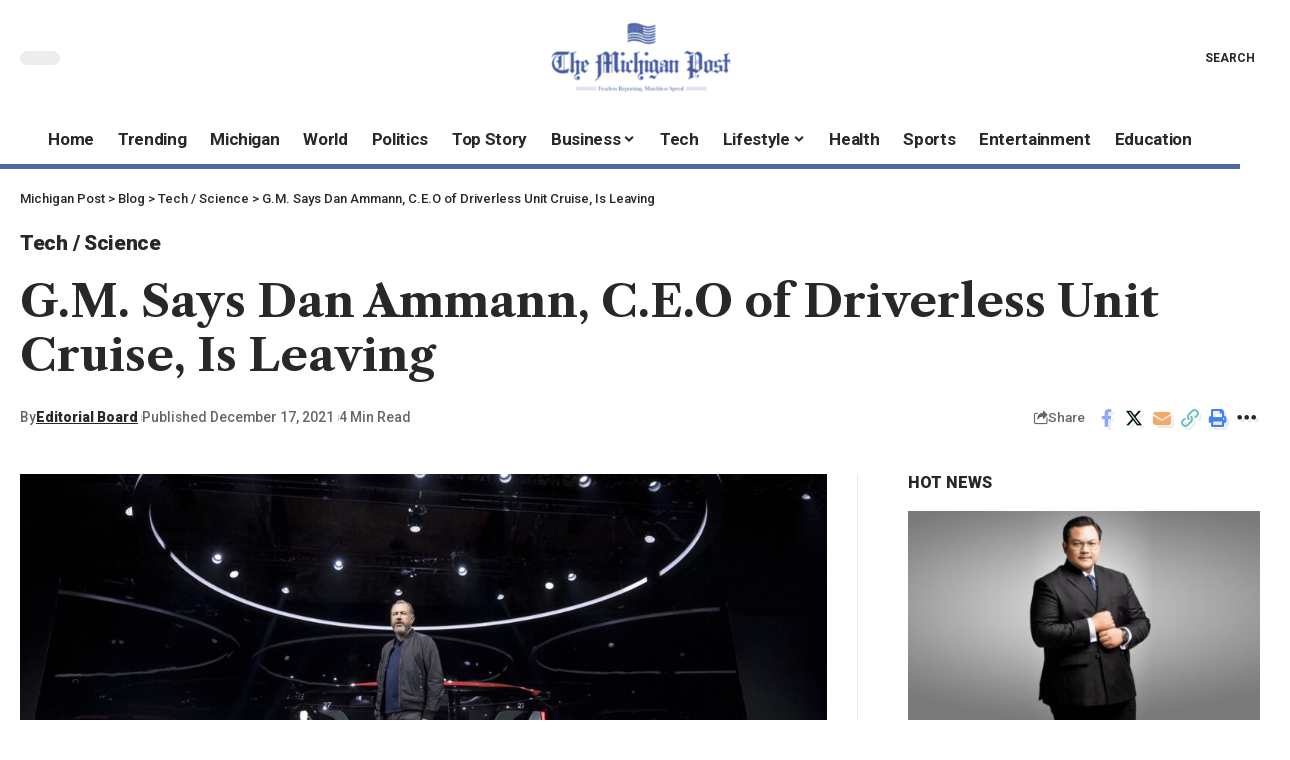

--- FILE ---
content_type: text/html; charset=UTF-8
request_url: https://michigan-post.com/g-m-says-dan-ammann-c-e-o-of-driverless-unit-cruise-is-leaving/
body_size: 25338
content:
<!DOCTYPE html><html lang="en-US" prefix="og: https://ogp.me/ns#"><head><script data-no-optimize="1">var litespeed_docref=sessionStorage.getItem("litespeed_docref");litespeed_docref&&(Object.defineProperty(document,"referrer",{get:function(){return litespeed_docref}}),sessionStorage.removeItem("litespeed_docref"));</script> <meta charset="UTF-8" /><meta http-equiv="X-UA-Compatible" content="IE=edge" /><meta name="viewport" content="width=device-width, initial-scale=1.0" /><link rel="profile" href="https://gmpg.org/xfn/11" /><title>G.M. Says Dan Ammann, C.E.O of Driverless Unit Cruise, Is Leaving | Michigan Post</title><meta name="description" content="Know more about G.M. Says Dan Ammann, C.E.O of Driverless Unit Cruise, Is Leaving only at Michigan Post"/><meta name="robots" content="follow, index, max-snippet:-1, max-video-preview:-1, max-image-preview:large"/><link rel="preconnect" href="https://fonts.gstatic.com" crossorigin><link rel="preload" as="style" onload="this.onload=null;this.rel='stylesheet'" id="rb-preload-gfonts" href="https://fonts.googleapis.com/css?family=Playfair+Display%3A400%2C500%2C600%2C700%2C800%2C900%2C400italic%2C500italic%2C600italic%2C700italic%2C800italic%2C900italic%7CLibre+Caslon+Text%3A700%2C400italic%2C400%7CRoboto%3A900%2C500%2C400%2C700%7COxygen%3A400%2C700%7CEncode+Sans+Condensed%3A400%2C500%2C600%2C700%2C800&amp;display=swap" crossorigin><noscript><link rel="stylesheet" href="https://fonts.googleapis.com/css?family=Playfair+Display%3A400%2C500%2C600%2C700%2C800%2C900%2C400italic%2C500italic%2C600italic%2C700italic%2C800italic%2C900italic%7CLibre+Caslon+Text%3A700%2C400italic%2C400%7CRoboto%3A900%2C500%2C400%2C700%7COxygen%3A400%2C700%7CEncode+Sans+Condensed%3A400%2C500%2C600%2C700%2C800&amp;display=swap"></noscript><link rel="canonical" href="https://michigan-post.com/g-m-says-dan-ammann-c-e-o-of-driverless-unit-cruise-is-leaving/" /><meta property="og:locale" content="en_US" /><meta property="og:type" content="article" /><meta property="og:title" content="G.M. Says Dan Ammann, C.E.O of Driverless Unit Cruise, Is Leaving | Michigan Post" /><meta property="og:description" content="Know more about G.M. Says Dan Ammann, C.E.O of Driverless Unit Cruise, Is Leaving only at Michigan Post" /><meta property="og:url" content="https://michigan-post.com/g-m-says-dan-ammann-c-e-o-of-driverless-unit-cruise-is-leaving/" /><meta property="og:site_name" content="The Michigan Post" /><meta property="article:tag" content="Ammann, Daniel" /><meta property="article:tag" content="Appointments and Executive Changes" /><meta property="article:tag" content="Automobiles" /><meta property="article:tag" content="Cruise Automation Inc" /><meta property="article:tag" content="Driverless and Semiautonomous Vehicles" /><meta property="article:tag" content="General Motors" /><meta property="article:tag" content="The Washington Mail" /><meta property="article:tag" content="Vogt, Kyle" /><meta property="article:section" content="Tech / Science" /><meta property="og:image" content="https://michigan-post.com/wp-content/uploads/2021/12/g-m-says-dan-ammann-c-e-o-of-driverless-unit-cruise-is-leaving.jpg" /><meta property="og:image:secure_url" content="https://michigan-post.com/wp-content/uploads/2021/12/g-m-says-dan-ammann-c-e-o-of-driverless-unit-cruise-is-leaving.jpg" /><meta property="og:image:width" content="1050" /><meta property="og:image:height" content="550" /><meta property="og:image:alt" content="G.M. Says Dan Ammann, C.E.O of Driverless Unit Cruise, Is Leaving" /><meta property="og:image:type" content="image/jpeg" /><meta property="article:published_time" content="2021-12-17T01:49:00+00:00" /><meta name="twitter:card" content="summary_large_image" /><meta name="twitter:title" content="G.M. Says Dan Ammann, C.E.O of Driverless Unit Cruise, Is Leaving | Michigan Post" /><meta name="twitter:description" content="Know more about G.M. Says Dan Ammann, C.E.O of Driverless Unit Cruise, Is Leaving only at Michigan Post" /><meta name="twitter:image" content="https://michigan-post.com/wp-content/uploads/2021/12/g-m-says-dan-ammann-c-e-o-of-driverless-unit-cruise-is-leaving.jpg" /><meta name="twitter:label1" content="Written by" /><meta name="twitter:data1" content="Editorial Board" /><meta name="twitter:label2" content="Time to read" /><meta name="twitter:data2" content="2 minutes" /> <script type="application/ld+json" class="rank-math-schema">{"@context":"https://schema.org","@graph":[{"@type":"Organization","@id":"https://michigan-post.com/#organization","name":"The Michigan Post","url":"https://michigan-post.com","logo":{"@type":"ImageObject","@id":"https://michigan-post.com/#logo","url":"https://michigan-post.com/wp-content/uploads/2022/02/michigan-post.png","contentUrl":"https://michigan-post.com/wp-content/uploads/2022/02/michigan-post.png","caption":"The Michigan Post","inLanguage":"en-US","width":"246","height":"98"}},{"@type":"WebSite","@id":"https://michigan-post.com/#website","url":"https://michigan-post.com","name":"The Michigan Post","alternateName":"TMP","publisher":{"@id":"https://michigan-post.com/#organization"},"inLanguage":"en-US"},{"@type":"ImageObject","@id":"https://michigan-post.com/wp-content/uploads/2021/12/g-m-says-dan-ammann-c-e-o-of-driverless-unit-cruise-is-leaving.jpg","url":"https://michigan-post.com/wp-content/uploads/2021/12/g-m-says-dan-ammann-c-e-o-of-driverless-unit-cruise-is-leaving.jpg","width":"1050","height":"550","inLanguage":"en-US"},{"@type":"WebPage","@id":"https://michigan-post.com/g-m-says-dan-ammann-c-e-o-of-driverless-unit-cruise-is-leaving/#webpage","url":"https://michigan-post.com/g-m-says-dan-ammann-c-e-o-of-driverless-unit-cruise-is-leaving/","name":"G.M. Says Dan Ammann, C.E.O of Driverless Unit Cruise, Is Leaving | Michigan Post","datePublished":"2021-12-17T01:49:00+00:00","dateModified":"2021-12-17T01:49:00+00:00","isPartOf":{"@id":"https://michigan-post.com/#website"},"primaryImageOfPage":{"@id":"https://michigan-post.com/wp-content/uploads/2021/12/g-m-says-dan-ammann-c-e-o-of-driverless-unit-cruise-is-leaving.jpg"},"inLanguage":"en-US"},{"@type":"Person","@id":"https://michigan-post.com/g-m-says-dan-ammann-c-e-o-of-driverless-unit-cruise-is-leaving/#author","name":"Editorial Board","image":{"@type":"ImageObject","@id":"https://michigan-post.com/wp-content/litespeed/avatar/536da21345fd41ce4d880c59e942b821.jpg?ver=1768970898","url":"https://michigan-post.com/wp-content/litespeed/avatar/536da21345fd41ce4d880c59e942b821.jpg?ver=1768970898","caption":"Editorial Board","inLanguage":"en-US"},"sameAs":["https://michigan-post.com"],"worksFor":{"@id":"https://michigan-post.com/#organization"}},{"@type":"BlogPosting","headline":"G.M. Says Dan Ammann, C.E.O of Driverless Unit Cruise, Is Leaving | Michigan Post","datePublished":"2021-12-17T01:49:00+00:00","dateModified":"2021-12-17T01:49:00+00:00","author":{"@id":"https://michigan-post.com/g-m-says-dan-ammann-c-e-o-of-driverless-unit-cruise-is-leaving/#author","name":"Editorial Board"},"publisher":{"@id":"https://michigan-post.com/#organization"},"description":"Know more about G.M. Says Dan Ammann, C.E.O of Driverless Unit Cruise, Is Leaving only at Michigan Post","name":"G.M. Says Dan Ammann, C.E.O of Driverless Unit Cruise, Is Leaving | Michigan Post","@id":"https://michigan-post.com/g-m-says-dan-ammann-c-e-o-of-driverless-unit-cruise-is-leaving/#richSnippet","isPartOf":{"@id":"https://michigan-post.com/g-m-says-dan-ammann-c-e-o-of-driverless-unit-cruise-is-leaving/#webpage"},"image":{"@id":"https://michigan-post.com/wp-content/uploads/2021/12/g-m-says-dan-ammann-c-e-o-of-driverless-unit-cruise-is-leaving.jpg"},"inLanguage":"en-US","mainEntityOfPage":{"@id":"https://michigan-post.com/g-m-says-dan-ammann-c-e-o-of-driverless-unit-cruise-is-leaving/#webpage"}}]}</script> <link rel="alternate" type="application/rss+xml" title="Michigan Post &raquo; Feed" href="https://michigan-post.com/feed/" /><link rel="alternate" title="oEmbed (JSON)" type="application/json+oembed" href="https://michigan-post.com/wp-json/oembed/1.0/embed?url=https%3A%2F%2Fmichigan-post.com%2Fg-m-says-dan-ammann-c-e-o-of-driverless-unit-cruise-is-leaving%2F" /><link rel="alternate" title="oEmbed (XML)" type="text/xml+oembed" href="https://michigan-post.com/wp-json/oembed/1.0/embed?url=https%3A%2F%2Fmichigan-post.com%2Fg-m-says-dan-ammann-c-e-o-of-driverless-unit-cruise-is-leaving%2F&#038;format=xml" /> <script type="application/ld+json">{
    "@context": "https://schema.org",
    "@type": "Organization",
    "legalName": "Michigan Post",
    "url": "https://michigan-post.com/",
    "logo": "https://michigan-post.com/wp-content/uploads/2022/02/michigan-post-e1727352800892.png",
    "sameAs": [
        "https://foxiz.themeruby.com/quantum/feed/"
    ]
}</script> <style id='wp-img-auto-sizes-contain-inline-css'>img:is([sizes=auto i],[sizes^="auto," i]){contain-intrinsic-size:3000px 1500px}
/*# sourceURL=wp-img-auto-sizes-contain-inline-css */</style><link data-optimized="2" rel="stylesheet" href="https://michigan-post.com/wp-content/litespeed/css/42ed59214a1b7ee5b7b688c107e60849.css?ver=f5a05" /><style id='classic-theme-styles-inline-css'>/*! This file is auto-generated */
.wp-block-button__link{color:#fff;background-color:#32373c;border-radius:9999px;box-shadow:none;text-decoration:none;padding:calc(.667em + 2px) calc(1.333em + 2px);font-size:1.125em}.wp-block-file__button{background:#32373c;color:#fff;text-decoration:none}
/*# sourceURL=/wp-includes/css/classic-themes.min.css */</style><style id='global-styles-inline-css'>:root{--wp--preset--aspect-ratio--square: 1;--wp--preset--aspect-ratio--4-3: 4/3;--wp--preset--aspect-ratio--3-4: 3/4;--wp--preset--aspect-ratio--3-2: 3/2;--wp--preset--aspect-ratio--2-3: 2/3;--wp--preset--aspect-ratio--16-9: 16/9;--wp--preset--aspect-ratio--9-16: 9/16;--wp--preset--color--black: #000000;--wp--preset--color--cyan-bluish-gray: #abb8c3;--wp--preset--color--white: #ffffff;--wp--preset--color--pale-pink: #f78da7;--wp--preset--color--vivid-red: #cf2e2e;--wp--preset--color--luminous-vivid-orange: #ff6900;--wp--preset--color--luminous-vivid-amber: #fcb900;--wp--preset--color--light-green-cyan: #7bdcb5;--wp--preset--color--vivid-green-cyan: #00d084;--wp--preset--color--pale-cyan-blue: #8ed1fc;--wp--preset--color--vivid-cyan-blue: #0693e3;--wp--preset--color--vivid-purple: #9b51e0;--wp--preset--gradient--vivid-cyan-blue-to-vivid-purple: linear-gradient(135deg,rgb(6,147,227) 0%,rgb(155,81,224) 100%);--wp--preset--gradient--light-green-cyan-to-vivid-green-cyan: linear-gradient(135deg,rgb(122,220,180) 0%,rgb(0,208,130) 100%);--wp--preset--gradient--luminous-vivid-amber-to-luminous-vivid-orange: linear-gradient(135deg,rgb(252,185,0) 0%,rgb(255,105,0) 100%);--wp--preset--gradient--luminous-vivid-orange-to-vivid-red: linear-gradient(135deg,rgb(255,105,0) 0%,rgb(207,46,46) 100%);--wp--preset--gradient--very-light-gray-to-cyan-bluish-gray: linear-gradient(135deg,rgb(238,238,238) 0%,rgb(169,184,195) 100%);--wp--preset--gradient--cool-to-warm-spectrum: linear-gradient(135deg,rgb(74,234,220) 0%,rgb(151,120,209) 20%,rgb(207,42,186) 40%,rgb(238,44,130) 60%,rgb(251,105,98) 80%,rgb(254,248,76) 100%);--wp--preset--gradient--blush-light-purple: linear-gradient(135deg,rgb(255,206,236) 0%,rgb(152,150,240) 100%);--wp--preset--gradient--blush-bordeaux: linear-gradient(135deg,rgb(254,205,165) 0%,rgb(254,45,45) 50%,rgb(107,0,62) 100%);--wp--preset--gradient--luminous-dusk: linear-gradient(135deg,rgb(255,203,112) 0%,rgb(199,81,192) 50%,rgb(65,88,208) 100%);--wp--preset--gradient--pale-ocean: linear-gradient(135deg,rgb(255,245,203) 0%,rgb(182,227,212) 50%,rgb(51,167,181) 100%);--wp--preset--gradient--electric-grass: linear-gradient(135deg,rgb(202,248,128) 0%,rgb(113,206,126) 100%);--wp--preset--gradient--midnight: linear-gradient(135deg,rgb(2,3,129) 0%,rgb(40,116,252) 100%);--wp--preset--font-size--small: 13px;--wp--preset--font-size--medium: 20px;--wp--preset--font-size--large: 36px;--wp--preset--font-size--x-large: 42px;--wp--preset--spacing--20: 0.44rem;--wp--preset--spacing--30: 0.67rem;--wp--preset--spacing--40: 1rem;--wp--preset--spacing--50: 1.5rem;--wp--preset--spacing--60: 2.25rem;--wp--preset--spacing--70: 3.38rem;--wp--preset--spacing--80: 5.06rem;--wp--preset--shadow--natural: 6px 6px 9px rgba(0, 0, 0, 0.2);--wp--preset--shadow--deep: 12px 12px 50px rgba(0, 0, 0, 0.4);--wp--preset--shadow--sharp: 6px 6px 0px rgba(0, 0, 0, 0.2);--wp--preset--shadow--outlined: 6px 6px 0px -3px rgb(255, 255, 255), 6px 6px rgb(0, 0, 0);--wp--preset--shadow--crisp: 6px 6px 0px rgb(0, 0, 0);}:where(.is-layout-flex){gap: 0.5em;}:where(.is-layout-grid){gap: 0.5em;}body .is-layout-flex{display: flex;}.is-layout-flex{flex-wrap: wrap;align-items: center;}.is-layout-flex > :is(*, div){margin: 0;}body .is-layout-grid{display: grid;}.is-layout-grid > :is(*, div){margin: 0;}:where(.wp-block-columns.is-layout-flex){gap: 2em;}:where(.wp-block-columns.is-layout-grid){gap: 2em;}:where(.wp-block-post-template.is-layout-flex){gap: 1.25em;}:where(.wp-block-post-template.is-layout-grid){gap: 1.25em;}.has-black-color{color: var(--wp--preset--color--black) !important;}.has-cyan-bluish-gray-color{color: var(--wp--preset--color--cyan-bluish-gray) !important;}.has-white-color{color: var(--wp--preset--color--white) !important;}.has-pale-pink-color{color: var(--wp--preset--color--pale-pink) !important;}.has-vivid-red-color{color: var(--wp--preset--color--vivid-red) !important;}.has-luminous-vivid-orange-color{color: var(--wp--preset--color--luminous-vivid-orange) !important;}.has-luminous-vivid-amber-color{color: var(--wp--preset--color--luminous-vivid-amber) !important;}.has-light-green-cyan-color{color: var(--wp--preset--color--light-green-cyan) !important;}.has-vivid-green-cyan-color{color: var(--wp--preset--color--vivid-green-cyan) !important;}.has-pale-cyan-blue-color{color: var(--wp--preset--color--pale-cyan-blue) !important;}.has-vivid-cyan-blue-color{color: var(--wp--preset--color--vivid-cyan-blue) !important;}.has-vivid-purple-color{color: var(--wp--preset--color--vivid-purple) !important;}.has-black-background-color{background-color: var(--wp--preset--color--black) !important;}.has-cyan-bluish-gray-background-color{background-color: var(--wp--preset--color--cyan-bluish-gray) !important;}.has-white-background-color{background-color: var(--wp--preset--color--white) !important;}.has-pale-pink-background-color{background-color: var(--wp--preset--color--pale-pink) !important;}.has-vivid-red-background-color{background-color: var(--wp--preset--color--vivid-red) !important;}.has-luminous-vivid-orange-background-color{background-color: var(--wp--preset--color--luminous-vivid-orange) !important;}.has-luminous-vivid-amber-background-color{background-color: var(--wp--preset--color--luminous-vivid-amber) !important;}.has-light-green-cyan-background-color{background-color: var(--wp--preset--color--light-green-cyan) !important;}.has-vivid-green-cyan-background-color{background-color: var(--wp--preset--color--vivid-green-cyan) !important;}.has-pale-cyan-blue-background-color{background-color: var(--wp--preset--color--pale-cyan-blue) !important;}.has-vivid-cyan-blue-background-color{background-color: var(--wp--preset--color--vivid-cyan-blue) !important;}.has-vivid-purple-background-color{background-color: var(--wp--preset--color--vivid-purple) !important;}.has-black-border-color{border-color: var(--wp--preset--color--black) !important;}.has-cyan-bluish-gray-border-color{border-color: var(--wp--preset--color--cyan-bluish-gray) !important;}.has-white-border-color{border-color: var(--wp--preset--color--white) !important;}.has-pale-pink-border-color{border-color: var(--wp--preset--color--pale-pink) !important;}.has-vivid-red-border-color{border-color: var(--wp--preset--color--vivid-red) !important;}.has-luminous-vivid-orange-border-color{border-color: var(--wp--preset--color--luminous-vivid-orange) !important;}.has-luminous-vivid-amber-border-color{border-color: var(--wp--preset--color--luminous-vivid-amber) !important;}.has-light-green-cyan-border-color{border-color: var(--wp--preset--color--light-green-cyan) !important;}.has-vivid-green-cyan-border-color{border-color: var(--wp--preset--color--vivid-green-cyan) !important;}.has-pale-cyan-blue-border-color{border-color: var(--wp--preset--color--pale-cyan-blue) !important;}.has-vivid-cyan-blue-border-color{border-color: var(--wp--preset--color--vivid-cyan-blue) !important;}.has-vivid-purple-border-color{border-color: var(--wp--preset--color--vivid-purple) !important;}.has-vivid-cyan-blue-to-vivid-purple-gradient-background{background: var(--wp--preset--gradient--vivid-cyan-blue-to-vivid-purple) !important;}.has-light-green-cyan-to-vivid-green-cyan-gradient-background{background: var(--wp--preset--gradient--light-green-cyan-to-vivid-green-cyan) !important;}.has-luminous-vivid-amber-to-luminous-vivid-orange-gradient-background{background: var(--wp--preset--gradient--luminous-vivid-amber-to-luminous-vivid-orange) !important;}.has-luminous-vivid-orange-to-vivid-red-gradient-background{background: var(--wp--preset--gradient--luminous-vivid-orange-to-vivid-red) !important;}.has-very-light-gray-to-cyan-bluish-gray-gradient-background{background: var(--wp--preset--gradient--very-light-gray-to-cyan-bluish-gray) !important;}.has-cool-to-warm-spectrum-gradient-background{background: var(--wp--preset--gradient--cool-to-warm-spectrum) !important;}.has-blush-light-purple-gradient-background{background: var(--wp--preset--gradient--blush-light-purple) !important;}.has-blush-bordeaux-gradient-background{background: var(--wp--preset--gradient--blush-bordeaux) !important;}.has-luminous-dusk-gradient-background{background: var(--wp--preset--gradient--luminous-dusk) !important;}.has-pale-ocean-gradient-background{background: var(--wp--preset--gradient--pale-ocean) !important;}.has-electric-grass-gradient-background{background: var(--wp--preset--gradient--electric-grass) !important;}.has-midnight-gradient-background{background: var(--wp--preset--gradient--midnight) !important;}.has-small-font-size{font-size: var(--wp--preset--font-size--small) !important;}.has-medium-font-size{font-size: var(--wp--preset--font-size--medium) !important;}.has-large-font-size{font-size: var(--wp--preset--font-size--large) !important;}.has-x-large-font-size{font-size: var(--wp--preset--font-size--x-large) !important;}
:where(.wp-block-post-template.is-layout-flex){gap: 1.25em;}:where(.wp-block-post-template.is-layout-grid){gap: 1.25em;}
:where(.wp-block-term-template.is-layout-flex){gap: 1.25em;}:where(.wp-block-term-template.is-layout-grid){gap: 1.25em;}
:where(.wp-block-columns.is-layout-flex){gap: 2em;}:where(.wp-block-columns.is-layout-grid){gap: 2em;}
:root :where(.wp-block-pullquote){font-size: 1.5em;line-height: 1.6;}
/*# sourceURL=global-styles-inline-css */</style><style id='foxiz-style-inline-css'>:root {--body-family:Playfair Display;--body-fweight:400;--body-fsize:17px;--h1-family:Libre Caslon Text;--h1-fweight:700;--h2-family:Libre Caslon Text;--h2-fweight:700;--h3-family:Libre Caslon Text;--h3-fweight:700;--h4-family:Libre Caslon Text;--h4-fweight:700;--h5-family:Libre Caslon Text;--h5-fweight:700;--h6-family:Libre Caslon Text;--h6-fweight:700;--cat-family:Roboto;--cat-fweight:900;--cat-transform:inherit;--cat-fsize:16px;--cat-fspace:-0.01875em;--meta-family:Roboto;--meta-fweight:500;--meta-fcolor:#666666;--meta-fsize:12px;--meta-b-family:Roboto;--meta-b-fweight:900;--input-family:Roboto;--input-fweight:400;--btn-family:Roboto;--btn-fweight:700;--menu-family:Roboto;--menu-fweight:700;--submenu-family:Roboto;--submenu-fweight:700;--dwidgets-family:Roboto;--dwidgets-fweight:700;--dwidgets-fsize:15px;--headline-family:Libre Caslon Text;--headline-fweight:700;--tagline-family:Roboto;--tagline-fweight:700;--tagline-fsize:22px;--heading-family:Roboto;--heading-fweight:900;--subheading-family:Libre Caslon Text;--subheading-fweight:400;--quote-family:Libre Caslon Text;--quote-fweight:400;--quote-fstyle:italic;--excerpt-family:Roboto;--excerpt-fweight:400;--bcrumb-family:Roboto;--bcrumb-fweight:500;--excerpt-fsize : 16px;--tagline-s-fsize : 22px;}@media (max-width: 1024px) {body {--cat-fsize : 14px;--excerpt-fsize : 14px;--dwidgets-fsize : 14px;--tagline-fsize : 18px;--tagline-s-fsize : 18px;}}@media (max-width: 767px) {body {--cat-fsize : 13px;--excerpt-fsize : 14px;--dwidgets-fsize : 14px;--tagline-fsize : 16px;--tagline-s-fsize : 16px;}}:root {--g-color :#455d9f;--g-color-90 :#455d9fe6;}[data-theme="dark"], .light-scheme {--solid-white :#000000;--meta-fcolor :#ffffff;--meta-b-fcolor :#ffffff;}[data-theme="dark"].is-hd-4 {--nav-bg: #191c20;--nav-bg-from: #191c20;--nav-bg-to: #191c20;}[data-theme="dark"].is-hd-5, [data-theme="dark"].is-hd-5:not(.sticky-on) {--nav-bg: #191c20;--nav-bg-from: #191c20;--nav-bg-to: #191c20;}:root {--mbnav-bg: #ffffff;--mbnav-bg-from: #ffffff;--mbnav-bg-to: #ffffff;--submbnav-bg: #000000;--submbnav-bg-from: #000000;--submbnav-bg-to: #4969a0;--submbnav-color :#ffffff;--submbnav-color-10 :#ffffff1a;}[data-theme="dark"] {--mbnav-bg: #000000;--mbnav-bg-from: #000000;--mbnav-bg-to: #4969a0;}:root {--round-3 :0px;--round-5 :0px;--round-7 :0px;--hyperlink-line-color :var(--g-color);--mbnav-height :62px;--s-content-width : 760px;--max-width-wo-sb : 840px;--s10-feat-ratio :45%;--s11-feat-ratio :45%;}.p-readmore { font-family:Roboto;font-weight:700;}.mobile-menu > li > a  { font-family:Roboto;font-weight:700;}.mobile-menu .sub-menu a, .logged-mobile-menu a { font-family:Roboto;font-weight:700;}.mobile-qview a { font-family:Roboto;font-weight:700;}.search-header:before { background-repeat : no-repeat;background-size : cover;background-image : url(https://foxiz.themeruby.com/quantum/wp-content/uploads/sites/3/2022/12/bgs.png);background-attachment : scroll;background-position : center center;}[data-theme="dark"] .search-header:before { background-repeat : no-repeat;background-size : cover;background-attachment : scroll;background-position : center center;}.footer-has-bg { background-color : #0000000a;}[data-theme="dark"] .footer-has-bg { background-color : #16181c;}#amp-mobile-version-switcher { display: none; }.search-icon-svg { -webkit-mask-image: url(https://foxiz.themeruby.com/quantum/wp-content/uploads/sites/3/2022/12/search.svg);mask-image: url(https://foxiz.themeruby.com/quantum/wp-content/uploads/sites/3/2022/12/search.svg); }.mobile-menu .sub-menu > * {flex: 0 0 100%}.menu-item-29735 span.menu-sub-title { color: #fff !important;}.menu-item-29735 span.menu-sub-title { background-color: #ff6552;}.menu-item-29738 span.menu-sub-title { color: #fff !important;}.menu-item-29738 span.menu-sub-title { background-color: #56ca71;}[data-theme="dark"] .menu-item-29738 span.menu-sub-title { color: #fff !important;}[data-theme="dark"] .menu-item-29738 span.menu-sub-title { background-color: #56ca71;}
/*# sourceURL=foxiz-style-inline-css */</style> <script type="litespeed/javascript" data-src="https://michigan-post.com/wp-includes/js/jquery/jquery.min.js" id="jquery-core-js"></script> <link rel="preload" href="https://michigan-post.com/wp-content/themes/foxiz/assets/fonts/icons.woff2?2.3" as="font" type="font/woff2" crossorigin="anonymous"><link rel="https://api.w.org/" href="https://michigan-post.com/wp-json/" /><link rel="alternate" title="JSON" type="application/json" href="https://michigan-post.com/wp-json/wp/v2/posts/20875" /><link rel="EditURI" type="application/rsd+xml" title="RSD" href="https://michigan-post.com/xmlrpc.php?rsd" /><meta name="generator" content="WordPress 6.9" /><link rel='shortlink' href='https://michigan-post.com/?p=20875' /><link rel='dns-prefetch' href='https://i0.wp.com/'><link rel='preconnect' href='https://i0.wp.com/' crossorigin><link rel='dns-prefetch' href='https://i1.wp.com/'><link rel='preconnect' href='https://i1.wp.com/' crossorigin><link rel='dns-prefetch' href='https://i2.wp.com/'><link rel='preconnect' href='https://i2.wp.com/' crossorigin><link rel='dns-prefetch' href='https://i3.wp.com/'><link rel='preconnect' href='https://i3.wp.com/' crossorigin><meta name="generator" content="Elementor 3.34.3; features: additional_custom_breakpoints; settings: css_print_method-external, google_font-enabled, font_display-swap"> <script type="application/ld+json">{
    "@context": "https://schema.org",
    "@type": "WebSite",
    "@id": "https://michigan-post.com/#website",
    "url": "https://michigan-post.com/",
    "name": "Michigan Post",
    "potentialAction": {
        "@type": "SearchAction",
        "target": "https://michigan-post.com/?s={search_term_string}",
        "query-input": "required name=search_term_string"
    }
}</script> <style>.e-con.e-parent:nth-of-type(n+4):not(.e-lazyloaded):not(.e-no-lazyload),
				.e-con.e-parent:nth-of-type(n+4):not(.e-lazyloaded):not(.e-no-lazyload) * {
					background-image: none !important;
				}
				@media screen and (max-height: 1024px) {
					.e-con.e-parent:nth-of-type(n+3):not(.e-lazyloaded):not(.e-no-lazyload),
					.e-con.e-parent:nth-of-type(n+3):not(.e-lazyloaded):not(.e-no-lazyload) * {
						background-image: none !important;
					}
				}
				@media screen and (max-height: 640px) {
					.e-con.e-parent:nth-of-type(n+2):not(.e-lazyloaded):not(.e-no-lazyload),
					.e-con.e-parent:nth-of-type(n+2):not(.e-lazyloaded):not(.e-no-lazyload) * {
						background-image: none !important;
					}
				}</style> <script type="application/ld+json">{"@context":"http://schema.org","@type":"BreadcrumbList","itemListElement":[{"@type":"ListItem","position":4,"item":{"@id":"https://michigan-post.com/g-m-says-dan-ammann-c-e-o-of-driverless-unit-cruise-is-leaving/","name":"G.M. Says Dan Ammann, C.E.O of Driverless Unit Cruise, Is Leaving"}},{"@type":"ListItem","position":3,"item":{"@id":"https://michigan-post.com/tech-science/","name":"Tech / Science"}},{"@type":"ListItem","position":2,"item":{"@id":"https://michigan-post.com/blog-4/","name":"Blog"}},{"@type":"ListItem","position":1,"item":{"@id":"https://michigan-post.com","name":"Michigan Post"}}]}</script> <link rel="icon" href="https://michigan-post.com/wp-content/uploads/2022/02/michigan-post-symbol-150x150.png" sizes="32x32" /><link rel="icon" href="https://michigan-post.com/wp-content/uploads/2022/02/michigan-post-symbol.png" sizes="192x192" /><link rel="apple-touch-icon" href="https://michigan-post.com/wp-content/uploads/2022/02/michigan-post-symbol.png" /><meta name="msapplication-TileImage" content="https://michigan-post.com/wp-content/uploads/2022/02/michigan-post-symbol.png" /><link rel="preload" as="image" href="https://i3.wp.com/e3.365dm.com/25/12/1920x1080/skynews-london-stock-exchange_7114203.jpg?20251218155600&#038;w=150&#038;resize=150,150&#038;ssl=1"></head><body class="wp-singular post-template-default single single-post postid-20875 single-format-standard wp-embed-responsive wp-theme-foxiz personalized-all elementor-default elementor-kit-29432 menu-ani-3 hover-ani-3 btn-ani-1 is-rm-1 lmeta-dot loader-1 is-hd-rb_template is-standard-1 is-mstick yes-tstick is-backtop " data-theme="default"><div class="site-outer"><div id="site-header" class="header-wrap rb-section header-template"><aside id="rb-privacy" class="privacy-bar privacy-bottom privacy-wide"><div class="privacy-inner"><div class="privacy-content">We collect cookies to analyze our website traffic and performance; we never collect any personal data.<a href="https://michigan-post.com/cookie-settings/">Cookies Policy</a></div><div class="privacy-dismiss"><a id="privacy-trigger" href="#" class="privacy-dismiss-btn is-btn"><span>Accept</span></a></div></div></aside><div class="reading-indicator"><span id="reading-progress"></span></div><div class="navbar-outer navbar-template-outer"><div id="header-template-holder"><div class="header-template-inner"><div data-elementor-type="wp-post" data-elementor-id="2814" class="elementor elementor-2814"><section class="elementor-section elementor-top-section elementor-element elementor-element-73a281e elementor-section-content-middle elementor-section-boxed elementor-section-height-default elementor-section-height-default" data-id="73a281e" data-element_type="section"><div class="elementor-container elementor-column-gap-custom"><div class="elementor-column elementor-col-33 elementor-top-column elementor-element elementor-element-8e63926" data-id="8e63926" data-element_type="column"><div class="elementor-widget-wrap elementor-element-populated"><div class="elementor-element elementor-element-e9e5a64 elementor-widget elementor-widget-foxiz-dark-mode-toggle" data-id="e9e5a64" data-element_type="widget" data-widget_type="foxiz-dark-mode-toggle.default"><div class="elementor-widget-container"><div class="dark-mode-toggle-wrap"><div class="dark-mode-toggle">
<span class="dark-mode-slide">
<i class="dark-mode-slide-btn mode-icon-dark" data-title="Switch to Light"><svg class="svg-icon svg-mode-dark" aria-hidden="true" role="img" focusable="false" xmlns="http://www.w3.org/2000/svg" viewBox="0 0 512 512"><path fill="currentColor" d="M507.681,209.011c-1.297-6.991-7.324-12.111-14.433-12.262c-7.104-0.122-13.347,4.711-14.936,11.643 c-15.26,66.497-73.643,112.94-141.978,112.94c-80.321,0-145.667-65.346-145.667-145.666c0-68.335,46.443-126.718,112.942-141.976 c6.93-1.59,11.791-7.826,11.643-14.934c-0.149-7.108-5.269-13.136-12.259-14.434C287.546,1.454,271.735,0,256,0 C187.62,0,123.333,26.629,74.98,74.981C26.628,123.333,0,187.62,0,256s26.628,132.667,74.98,181.019 C123.333,485.371,187.62,512,256,512s132.667-26.629,181.02-74.981C485.372,388.667,512,324.38,512,256 C512,240.278,510.546,224.469,507.681,209.011z" /></svg></i>
<i class="dark-mode-slide-btn mode-icon-default" data-title="Switch to Dark"><svg class="svg-icon svg-mode-light" aria-hidden="true" role="img" focusable="false" xmlns="http://www.w3.org/2000/svg" viewBox="0 0 232.447 232.447"><path fill="currentColor" d="M116.211,194.8c-4.143,0-7.5,3.357-7.5,7.5v22.643c0,4.143,3.357,7.5,7.5,7.5s7.5-3.357,7.5-7.5V202.3 C123.711,198.157,120.354,194.8,116.211,194.8z" /><path fill="currentColor" d="M116.211,37.645c4.143,0,7.5-3.357,7.5-7.5V7.505c0-4.143-3.357-7.5-7.5-7.5s-7.5,3.357-7.5,7.5v22.641 C108.711,34.288,112.068,37.645,116.211,37.645z" /><path fill="currentColor" d="M50.054,171.78l-16.016,16.008c-2.93,2.929-2.931,7.677-0.003,10.606c1.465,1.466,3.385,2.198,5.305,2.198 c1.919,0,3.838-0.731,5.302-2.195l16.016-16.008c2.93-2.929,2.931-7.677,0.003-10.606C57.731,168.852,52.982,168.851,50.054,171.78 z" /><path fill="currentColor" d="M177.083,62.852c1.919,0,3.838-0.731,5.302-2.195L198.4,44.649c2.93-2.929,2.931-7.677,0.003-10.606 c-2.93-2.932-7.679-2.931-10.607-0.003l-16.016,16.008c-2.93,2.929-2.931,7.677-0.003,10.607 C173.243,62.12,175.163,62.852,177.083,62.852z" /><path fill="currentColor" d="M37.645,116.224c0-4.143-3.357-7.5-7.5-7.5H7.5c-4.143,0-7.5,3.357-7.5,7.5s3.357,7.5,7.5,7.5h22.645 C34.287,123.724,37.645,120.366,37.645,116.224z" /><path fill="currentColor" d="M224.947,108.724h-22.652c-4.143,0-7.5,3.357-7.5,7.5s3.357,7.5,7.5,7.5h22.652c4.143,0,7.5-3.357,7.5-7.5 S229.09,108.724,224.947,108.724z" /><path fill="currentColor" d="M50.052,60.655c1.465,1.465,3.384,2.197,5.304,2.197c1.919,0,3.839-0.732,5.303-2.196c2.93-2.929,2.93-7.678,0.001-10.606 L44.652,34.042c-2.93-2.93-7.679-2.929-10.606-0.001c-2.93,2.929-2.93,7.678-0.001,10.606L50.052,60.655z" /><path fill="currentColor" d="M182.395,171.782c-2.93-2.929-7.679-2.93-10.606-0.001c-2.93,2.929-2.93,7.678-0.001,10.607l16.007,16.008 c1.465,1.465,3.384,2.197,5.304,2.197c1.919,0,3.839-0.732,5.303-2.196c2.93-2.929,2.93-7.678,0.001-10.607L182.395,171.782z" /><path fill="currentColor" d="M116.22,48.7c-37.232,0-67.523,30.291-67.523,67.523s30.291,67.523,67.523,67.523s67.522-30.291,67.522-67.523 S153.452,48.7,116.22,48.7z M116.22,168.747c-28.962,0-52.523-23.561-52.523-52.523S87.258,63.7,116.22,63.7 c28.961,0,52.522,23.562,52.522,52.523S145.181,168.747,116.22,168.747z" /></svg></i>
</span></div></div></div></div></div></div><div class="elementor-column elementor-col-33 elementor-top-column elementor-element elementor-element-0c95c8e" data-id="0c95c8e" data-element_type="column"><div class="elementor-widget-wrap elementor-element-populated"><div class="elementor-element elementor-element-b054d0a elementor-widget elementor-widget-foxiz-logo" data-id="b054d0a" data-element_type="widget" data-widget_type="foxiz-logo.default"><div class="elementor-widget-container"><div class="the-logo">
<a href="https://michigan-post.com/">
<img data-lazyloaded="1" src="[data-uri]" loading="eager" decoding="async" data-mode="default" width="246" height="98" data-src="https://michigan-post.com/wp-content/uploads/2022/02/michigan-post-e1727352800892.png" alt="Michigan Post"/>
<img data-lazyloaded="1" src="[data-uri]" loading="eager" decoding="async" data-mode="dark" width="246" height="98" data-src="https://michigan-post.com/wp-content/uploads/2024/10/Michigan-Post-Powered-By-Enspirers-2.png" alt=""/>
</a></div></div></div></div></div><div class="elementor-column elementor-col-33 elementor-top-column elementor-element elementor-element-b701cbb" data-id="b701cbb" data-element_type="column"><div class="elementor-widget-wrap elementor-element-populated"><div class="elementor-element elementor-element-74a8a98 elementor-widget__width-auto elementor-widget elementor-widget-foxiz-search-icon" data-id="74a8a98" data-element_type="widget" data-widget_type="foxiz-search-icon.default"><div class="elementor-widget-container"><div class="wnav-holder w-header-search header-dropdown-outer">
<a href="#" data-title="Search" class="icon-holder header-element search-btn search-trigger has-label" aria-label="search">
<span class="search-icon-svg"></span>									<span class="header-search-label meta-text">Search</span>
</a><div class="header-dropdown"><div class="header-search-form is-icon-layout"><form method="get" action="https://michigan-post.com/" class="rb-search-form live-search-form"  data-search="post" data-limit="0" data-follow="0" data-tax="category" data-dsource="0"  data-ptype=""><div class="search-form-inner"><span class="search-icon"><span class="search-icon-svg"></span></span><span class="search-text"><input type="text" class="field" placeholder="Search Headlines, News..." value="" name="s"/></span><span class="rb-search-submit"><input type="submit" value="Search"/><i class="rbi rbi-cright" aria-hidden="true"></i></span><span class="live-search-animation rb-loader"></span></div><div class="live-search-response"></div></form></div></div></div></div></div></div></div></div></section><section class="elementor-section elementor-top-section elementor-element elementor-element-d9b69d7 e-section-sticky is-smart-sticky elementor-section-boxed elementor-section-height-default elementor-section-height-default" data-id="d9b69d7" data-element_type="section" data-settings="{&quot;background_background&quot;:&quot;classic&quot;,&quot;header_sticky&quot;:&quot;section-sticky&quot;}"><div class="elementor-container elementor-column-gap-no"><div class="elementor-column elementor-col-100 elementor-top-column elementor-element elementor-element-69ae02b" data-id="69ae02b" data-element_type="column"><div class="elementor-widget-wrap elementor-element-populated"><div class="elementor-element elementor-element-52c13a3 elementor-widget__width-auto is-divider-none elementor-widget elementor-widget-foxiz-navigation" data-id="52c13a3" data-element_type="widget" data-widget_type="foxiz-navigation.default"><div class="elementor-widget-container"><nav id="site-navigation" class="main-menu-wrap template-menu" aria-label="main menu"><ul id="menu-main-menu" class="main-menu rb-menu large-menu" itemscope itemtype="https://www.schema.org/SiteNavigationElement"><li id="menu-item-27308" class="menu-item menu-item-type-post_type menu-item-object-page menu-item-27308"><a href="https://michigan-post.com/home/"><span>Home</span></a></li><li id="menu-item-27323" class="menu-item menu-item-type-taxonomy menu-item-object-category menu-item-27323"><a href="https://michigan-post.com/trending/"><span>Trending</span></a></li><li id="menu-item-27318" class="menu-item menu-item-type-taxonomy menu-item-object-category menu-item-27318"><a href="https://michigan-post.com/michigan/"><span>Michigan</span></a></li><li id="menu-item-27324" class="menu-item menu-item-type-taxonomy menu-item-object-category menu-item-27324"><a href="https://michigan-post.com/world/"><span>World</span></a></li><li id="menu-item-27319" class="menu-item menu-item-type-taxonomy menu-item-object-category menu-item-27319"><a href="https://michigan-post.com/politics/"><span>Politics</span></a></li><li id="menu-item-27322" class="menu-item menu-item-type-taxonomy menu-item-object-category menu-item-27322"><a href="https://michigan-post.com/topstory/"><span>Top Story</span></a></li><li id="menu-item-27325" class="menu-item menu-item-type-custom menu-item-object-custom menu-item-has-children menu-item-27325"><a href="#"><span>Business</span></a><ul class="sub-menu"><li id="menu-item-27311" class="menu-item menu-item-type-taxonomy menu-item-object-category menu-item-27311"><a href="https://michigan-post.com/business/"><span>Business</span></a></li><li id="menu-item-27964" class="menu-item menu-item-type-taxonomy menu-item-object-category menu-item-27964"><a href="https://michigan-post.com/economics/"><span>Economics</span></a></li><li id="menu-item-27966" class="menu-item menu-item-type-taxonomy menu-item-object-category menu-item-27966"><a href="https://michigan-post.com/real-estate/"><span>Real Estate</span></a></li><li id="menu-item-27967" class="menu-item menu-item-type-taxonomy menu-item-object-category menu-item-27967"><a href="https://michigan-post.com/startups/"><span>Startups</span></a></li><li id="menu-item-27310" class="menu-item menu-item-type-taxonomy menu-item-object-category menu-item-27310"><a href="https://michigan-post.com/autos/"><span>Autos</span></a></li><li id="menu-item-27963" class="menu-item menu-item-type-taxonomy menu-item-object-category menu-item-27963"><a href="https://michigan-post.com/crypto-web-3/"><span>Crypto &amp; Web 3</span></a></li></ul></li><li id="menu-item-27321" class="menu-item menu-item-type-taxonomy menu-item-object-category current-post-ancestor current-menu-parent current-post-parent menu-item-27321"><a href="https://michigan-post.com/tech-science/"><span>Tech</span></a></li><li id="menu-item-27326" class="menu-item menu-item-type-custom menu-item-object-custom menu-item-has-children menu-item-27326"><a href="#"><span>Lifestyle</span></a><ul class="sub-menu"><li id="menu-item-27317" class="menu-item menu-item-type-taxonomy menu-item-object-category menu-item-27317"><a href="https://michigan-post.com/lifestyle/"><span>Lifestyle</span></a></li><li id="menu-item-27316" class="menu-item menu-item-type-taxonomy menu-item-object-category menu-item-27316"><a href="https://michigan-post.com/food/"><span>Food</span></a></li><li id="menu-item-27314" class="menu-item menu-item-type-taxonomy menu-item-object-category menu-item-27314"><a href="https://michigan-post.com/fashion-beauty/"><span>Beauty</span></a></li><li id="menu-item-27309" class="menu-item menu-item-type-taxonomy menu-item-object-category menu-item-27309"><a href="https://michigan-post.com/art-books/"><span>Art &amp; Books</span></a></li></ul></li><li id="menu-item-27315" class="menu-item menu-item-type-taxonomy menu-item-object-category menu-item-27315"><a href="https://michigan-post.com/health/"><span>Health</span></a></li><li id="menu-item-27320" class="menu-item menu-item-type-taxonomy menu-item-object-category menu-item-27320"><a href="https://michigan-post.com/sports/"><span>Sports</span></a></li><li id="menu-item-27313" class="menu-item menu-item-type-taxonomy menu-item-object-category menu-item-27313"><a href="https://michigan-post.com/entertainment/"><span>Entertainment</span></a></li><li id="menu-item-27312" class="menu-item menu-item-type-taxonomy menu-item-object-category menu-item-27312"><a href="https://michigan-post.com/education/"><span>Education</span></a></li></ul></nav><div id="s-title-sticky" class="s-title-sticky"><div class="s-title-sticky-left">
<span class="sticky-title-label">Reading:</span>
<span class="h4 sticky-title">G.M. Says Dan Ammann, C.E.O of Driverless Unit Cruise, Is Leaving</span></div><div class="sticky-share-list"><div class="t-shared-header meta-text">
<i class="rbi rbi-share" aria-hidden="true"></i>					<span class="share-label">Share</span></div><div class="sticky-share-list-items effect-fadeout is-color">			<a class="share-action share-trigger icon-facebook" aria-label="Share on Facebook" href="https://www.facebook.com/sharer.php?u=https%3A%2F%2Fmichigan-post.com%2Fg-m-says-dan-ammann-c-e-o-of-driverless-unit-cruise-is-leaving%2F" data-title="Facebook" data-gravity=n  rel="nofollow"><i class="rbi rbi-facebook" aria-hidden="true"></i></a>
<a class="share-action share-trigger icon-twitter" aria-label="Share on Twitter" href="https://twitter.com/intent/tweet?text=G.M.+Says+Dan+Ammann%2C+C.E.O+of+Driverless+Unit+Cruise%2C+Is+Leaving&amp;url=https%3A%2F%2Fmichigan-post.com%2Fg-m-says-dan-ammann-c-e-o-of-driverless-unit-cruise-is-leaving%2F&amp;via=" data-title="Twitter" data-gravity=n  rel="nofollow">
<i class="rbi rbi-twitter" aria-hidden="true"></i></a>			<a class="share-action icon-email" aria-label="Email" href="/cdn-cgi/l/email-protection#[base64]" data-title="Email" data-gravity=n rel="nofollow">
<i class="rbi rbi-email" aria-hidden="true"></i></a>
<a class="share-action icon-copy copy-trigger" aria-label="Copy Link" href="#" data-copied="Copied!" data-link="https://michigan-post.com/g-m-says-dan-ammann-c-e-o-of-driverless-unit-cruise-is-leaving/" rel="nofollow" data-copy="Copy Link" data-gravity=n ><i class="rbi rbi-link-o" aria-hidden="true"></i></a>
<a class="share-action icon-print" aria-label="Print" rel="nofollow" href="javascript:if(window.print)window.print()" data-title="Print" data-gravity=n ><i class="rbi rbi-print" aria-hidden="true"></i></a>
<a class="share-action native-share-trigger more-icon" aria-label="More" href="#" data-link="https://michigan-post.com/g-m-says-dan-ammann-c-e-o-of-driverless-unit-cruise-is-leaving/" data-ptitle="G.M. Says Dan Ammann, C.E.O of Driverless Unit Cruise, Is Leaving" data-title="More"  data-gravity=n  rel="nofollow"><i class="rbi rbi-more" aria-hidden="true"></i></a></div></div></div></div></div></div></div></div></section></div></div><div id="header-mobile" class="header-mobile"><div class="header-mobile-wrap"><div class="mbnav mbnav-center edge-padding"><div class="navbar-left"><div class="mobile-toggle-wrap">
<a href="#" class="mobile-menu-trigger" aria-label="mobile trigger">		<span class="burger-icon"><span></span><span></span><span></span></span>
</a></div><div class="wnav-holder font-resizer">
<a href="#" class="font-resizer-trigger" data-title="Font Resizer"><span class="screen-reader-text">Font Resizer</span><strong>Aa</strong></a></div></div><div class="navbar-center"><div class="mobile-logo-wrap is-image-logo site-branding">
<a href="https://michigan-post.com/" title="Michigan Post">
<img data-lazyloaded="1" src="[data-uri]" class="logo-default" data-mode="default" height="98" width="246" data-src="https://michigan-post.com/wp-content/uploads/2022/02/michigan-post-e1727352800892.png" alt="Michigan Post" decoding="async" loading="eager"><img data-lazyloaded="1" src="[data-uri]" fetchpriority="high" class="logo-dark" data-mode="dark" height="858" width="2131" data-src="https://michigan-post.com/wp-content/uploads/2024/10/Michigan-Post-Powered-By-Enspirers-2.png" alt="Michigan Post" decoding="async" loading="eager">			</a></div></div><div class="navbar-right"><div class="dark-mode-toggle-wrap"><div class="dark-mode-toggle">
<span class="dark-mode-slide">
<i class="dark-mode-slide-btn mode-icon-dark" data-title="Switch to Light"><svg class="svg-icon svg-mode-dark" aria-hidden="true" role="img" focusable="false" xmlns="http://www.w3.org/2000/svg" viewBox="0 0 512 512"><path fill="currentColor" d="M507.681,209.011c-1.297-6.991-7.324-12.111-14.433-12.262c-7.104-0.122-13.347,4.711-14.936,11.643 c-15.26,66.497-73.643,112.94-141.978,112.94c-80.321,0-145.667-65.346-145.667-145.666c0-68.335,46.443-126.718,112.942-141.976 c6.93-1.59,11.791-7.826,11.643-14.934c-0.149-7.108-5.269-13.136-12.259-14.434C287.546,1.454,271.735,0,256,0 C187.62,0,123.333,26.629,74.98,74.981C26.628,123.333,0,187.62,0,256s26.628,132.667,74.98,181.019 C123.333,485.371,187.62,512,256,512s132.667-26.629,181.02-74.981C485.372,388.667,512,324.38,512,256 C512,240.278,510.546,224.469,507.681,209.011z" /></svg></i>
<i class="dark-mode-slide-btn mode-icon-default" data-title="Switch to Dark"><svg class="svg-icon svg-mode-light" aria-hidden="true" role="img" focusable="false" xmlns="http://www.w3.org/2000/svg" viewBox="0 0 232.447 232.447"><path fill="currentColor" d="M116.211,194.8c-4.143,0-7.5,3.357-7.5,7.5v22.643c0,4.143,3.357,7.5,7.5,7.5s7.5-3.357,7.5-7.5V202.3 C123.711,198.157,120.354,194.8,116.211,194.8z" /><path fill="currentColor" d="M116.211,37.645c4.143,0,7.5-3.357,7.5-7.5V7.505c0-4.143-3.357-7.5-7.5-7.5s-7.5,3.357-7.5,7.5v22.641 C108.711,34.288,112.068,37.645,116.211,37.645z" /><path fill="currentColor" d="M50.054,171.78l-16.016,16.008c-2.93,2.929-2.931,7.677-0.003,10.606c1.465,1.466,3.385,2.198,5.305,2.198 c1.919,0,3.838-0.731,5.302-2.195l16.016-16.008c2.93-2.929,2.931-7.677,0.003-10.606C57.731,168.852,52.982,168.851,50.054,171.78 z" /><path fill="currentColor" d="M177.083,62.852c1.919,0,3.838-0.731,5.302-2.195L198.4,44.649c2.93-2.929,2.931-7.677,0.003-10.606 c-2.93-2.932-7.679-2.931-10.607-0.003l-16.016,16.008c-2.93,2.929-2.931,7.677-0.003,10.607 C173.243,62.12,175.163,62.852,177.083,62.852z" /><path fill="currentColor" d="M37.645,116.224c0-4.143-3.357-7.5-7.5-7.5H7.5c-4.143,0-7.5,3.357-7.5,7.5s3.357,7.5,7.5,7.5h22.645 C34.287,123.724,37.645,120.366,37.645,116.224z" /><path fill="currentColor" d="M224.947,108.724h-22.652c-4.143,0-7.5,3.357-7.5,7.5s3.357,7.5,7.5,7.5h22.652c4.143,0,7.5-3.357,7.5-7.5 S229.09,108.724,224.947,108.724z" /><path fill="currentColor" d="M50.052,60.655c1.465,1.465,3.384,2.197,5.304,2.197c1.919,0,3.839-0.732,5.303-2.196c2.93-2.929,2.93-7.678,0.001-10.606 L44.652,34.042c-2.93-2.93-7.679-2.929-10.606-0.001c-2.93,2.929-2.93,7.678-0.001,10.606L50.052,60.655z" /><path fill="currentColor" d="M182.395,171.782c-2.93-2.929-7.679-2.93-10.606-0.001c-2.93,2.929-2.93,7.678-0.001,10.607l16.007,16.008 c1.465,1.465,3.384,2.197,5.304,2.197c1.919,0,3.839-0.732,5.303-2.196c2.93-2.929,2.93-7.678,0.001-10.607L182.395,171.782z" /><path fill="currentColor" d="M116.22,48.7c-37.232,0-67.523,30.291-67.523,67.523s30.291,67.523,67.523,67.523s67.522-30.291,67.522-67.523 S153.452,48.7,116.22,48.7z M116.22,168.747c-28.962,0-52.523-23.561-52.523-52.523S87.258,63.7,116.22,63.7 c28.961,0,52.522,23.562,52.522,52.523S145.181,168.747,116.22,168.747z" /></svg></i>
</span></div></div></div></div></div><div class="mobile-collapse"><div class="collapse-holder"><div class="collapse-inner"><div class="mobile-search-form edge-padding"><div class="header-search-form is-form-layout">
<span class="h5">Search</span><form method="get" action="https://michigan-post.com/" class="rb-search-form"  data-search="post" data-limit="0" data-follow="0" data-tax="category" data-dsource="0"  data-ptype=""><div class="search-form-inner"><span class="search-icon"><span class="search-icon-svg"></span></span><span class="search-text"><input type="text" class="field" placeholder="Search Headlines, News..." value="" name="s"/></span><span class="rb-search-submit"><input type="submit" value="Search"/><i class="rbi rbi-cright" aria-hidden="true"></i></span></div></form></div></div><nav class="mobile-menu-wrap edge-padding"><ul id="mobile-menu" class="mobile-menu"><li class="menu-item menu-item-type-post_type menu-item-object-page menu-item-27308"><a href="https://michigan-post.com/home/"><span>Home</span></a></li><li class="menu-item menu-item-type-taxonomy menu-item-object-category menu-item-27323"><a href="https://michigan-post.com/trending/"><span>Trending</span></a></li><li class="menu-item menu-item-type-taxonomy menu-item-object-category menu-item-27318"><a href="https://michigan-post.com/michigan/"><span>Michigan</span></a></li><li class="menu-item menu-item-type-taxonomy menu-item-object-category menu-item-27324"><a href="https://michigan-post.com/world/"><span>World</span></a></li><li class="menu-item menu-item-type-taxonomy menu-item-object-category menu-item-27319"><a href="https://michigan-post.com/politics/"><span>Politics</span></a></li><li class="menu-item menu-item-type-taxonomy menu-item-object-category menu-item-27322"><a href="https://michigan-post.com/topstory/"><span>Top Story</span></a></li><li class="menu-item menu-item-type-custom menu-item-object-custom menu-item-has-children menu-item-27325"><a href="#"><span>Business</span></a><ul class="sub-menu"><li class="menu-item menu-item-type-taxonomy menu-item-object-category menu-item-27311"><a href="https://michigan-post.com/business/"><span>Business</span></a></li><li class="menu-item menu-item-type-taxonomy menu-item-object-category menu-item-27964"><a href="https://michigan-post.com/economics/"><span>Economics</span></a></li><li class="menu-item menu-item-type-taxonomy menu-item-object-category menu-item-27966"><a href="https://michigan-post.com/real-estate/"><span>Real Estate</span></a></li><li class="menu-item menu-item-type-taxonomy menu-item-object-category menu-item-27967"><a href="https://michigan-post.com/startups/"><span>Startups</span></a></li><li class="menu-item menu-item-type-taxonomy menu-item-object-category menu-item-27310"><a href="https://michigan-post.com/autos/"><span>Autos</span></a></li><li class="menu-item menu-item-type-taxonomy menu-item-object-category menu-item-27963"><a href="https://michigan-post.com/crypto-web-3/"><span>Crypto &amp; Web 3</span></a></li></ul></li><li class="menu-item menu-item-type-taxonomy menu-item-object-category current-post-ancestor current-menu-parent current-post-parent menu-item-27321"><a href="https://michigan-post.com/tech-science/"><span>Tech</span></a></li><li class="menu-item menu-item-type-custom menu-item-object-custom menu-item-has-children menu-item-27326"><a href="#"><span>Lifestyle</span></a><ul class="sub-menu"><li class="menu-item menu-item-type-taxonomy menu-item-object-category menu-item-27317"><a href="https://michigan-post.com/lifestyle/"><span>Lifestyle</span></a></li><li class="menu-item menu-item-type-taxonomy menu-item-object-category menu-item-27316"><a href="https://michigan-post.com/food/"><span>Food</span></a></li><li class="menu-item menu-item-type-taxonomy menu-item-object-category menu-item-27314"><a href="https://michigan-post.com/fashion-beauty/"><span>Beauty</span></a></li><li class="menu-item menu-item-type-taxonomy menu-item-object-category menu-item-27309"><a href="https://michigan-post.com/art-books/"><span>Art &amp; Books</span></a></li></ul></li><li class="menu-item menu-item-type-taxonomy menu-item-object-category menu-item-27315"><a href="https://michigan-post.com/health/"><span>Health</span></a></li><li class="menu-item menu-item-type-taxonomy menu-item-object-category menu-item-27320"><a href="https://michigan-post.com/sports/"><span>Sports</span></a></li><li class="menu-item menu-item-type-taxonomy menu-item-object-category menu-item-27313"><a href="https://michigan-post.com/entertainment/"><span>Entertainment</span></a></li><li class="menu-item menu-item-type-taxonomy menu-item-object-category menu-item-27312"><a href="https://michigan-post.com/education/"><span>Education</span></a></li></ul></nav><div class="collapse-sections"></div><div class="collapse-footer"><div class="collapse-copyright">© 2024 | The Michigan Post | All Rights Reserved.</div></div></div></div></div></div></div></div></div><div class="site-wrap"><div class="single-standard-1 is-sidebar-right sticky-sidebar"><div class="rb-container edge-padding"><article id="post-20875" class="post-20875 post type-post status-publish format-standard has-post-thumbnail category-tech-science tag-ammann-daniel tag-appointments-and-executive-changes tag-automobiles tag-cruise-automation-inc tag-driverless-and-semiautonomous-vehicles tag-general-motors tag-the-washington-mail tag-vogt-kyle"><header class="single-header"><aside class="breadcrumb-wrap breadcrumb-navxt s-breadcrumb"><div class="breadcrumb-inner" vocab="https://schema.org/" typeof="BreadcrumbList"><span property="itemListElement" typeof="ListItem"><a property="item" typeof="WebPage" title="Go to Michigan Post." href="https://michigan-post.com" class="home" ><span property="name">Michigan Post</span></a><meta property="position" content="1"></span> &gt; <span property="itemListElement" typeof="ListItem"><a property="item" typeof="WebPage" title="Go to Blog." href="https://michigan-post.com/blog-4/" class="post-root post post-post" ><span property="name">Blog</span></a><meta property="position" content="2"></span> &gt; <span property="itemListElement" typeof="ListItem"><a property="item" typeof="WebPage" title="Go to the Tech / Science Category archives." href="https://michigan-post.com/tech-science/" class="taxonomy category" ><span property="name">Tech / Science</span></a><meta property="position" content="3"></span> &gt; <span property="itemListElement" typeof="ListItem"><span property="name" class="post post-post current-item">G.M. Says Dan Ammann, C.E.O of Driverless Unit Cruise, Is Leaving</span><meta property="url" content="https://michigan-post.com/g-m-says-dan-ammann-c-e-o-of-driverless-unit-cruise-is-leaving/"><meta property="position" content="4"></span></div></aside><div class="s-cats ecat-text ecat-size-big"><div class="p-categories"><a class="p-category category-id-19" href="https://michigan-post.com/tech-science/" rel="category">Tech / Science</a></div></div><h1 class="s-title fw-headline">G.M. Says Dan Ammann, C.E.O of Driverless Unit Cruise, Is Leaving</h1><div class="single-meta yes-0"><div class="smeta-in"><div class="smeta-sec"><div class="p-meta"><div class="meta-inner is-meta"><span class="meta-el meta-author">
<span class="meta-label">By</span>
<a href="https://michigan-post.com/author/thewashingtonmail/">Editorial Board</a>
</span>
<span class="meta-el meta-date tablet-hide mobile-hide">
<time class="date published" datetime="2021-12-17T01:49:00+00:00">Published December 17, 2021</time>
</span>		<span class="meta-el meta-read mobile-last-meta tablet-last-meta">4 Min Read</span></div></div></div></div><div class="smeta-extra"><div class="t-shared-sec tooltips-n is-color"><div class="t-shared-header is-meta">
<i class="rbi rbi-share" aria-hidden="true"></i><span class="share-label">Share</span></div><div class="effect-fadeout">			<a class="share-action share-trigger icon-facebook" aria-label="Share on Facebook" href="https://www.facebook.com/sharer.php?u=https%3A%2F%2Fmichigan-post.com%2Fg-m-says-dan-ammann-c-e-o-of-driverless-unit-cruise-is-leaving%2F" data-title="Facebook" rel="nofollow"><i class="rbi rbi-facebook" aria-hidden="true"></i></a>
<a class="share-action share-trigger icon-twitter" aria-label="Share on Twitter" href="https://twitter.com/intent/tweet?text=G.M.+Says+Dan+Ammann%2C+C.E.O+of+Driverless+Unit+Cruise%2C+Is+Leaving&amp;url=https%3A%2F%2Fmichigan-post.com%2Fg-m-says-dan-ammann-c-e-o-of-driverless-unit-cruise-is-leaving%2F&amp;via=" data-title="Twitter" rel="nofollow">
<i class="rbi rbi-twitter" aria-hidden="true"></i></a>			<a class="share-action icon-email" aria-label="Email" href="/cdn-cgi/l/email-protection#[base64]" data-title="Email" rel="nofollow">
<i class="rbi rbi-email" aria-hidden="true"></i></a>
<a class="share-action icon-copy copy-trigger" aria-label="Copy Link" href="#" data-copied="Copied!" data-link="https://michigan-post.com/g-m-says-dan-ammann-c-e-o-of-driverless-unit-cruise-is-leaving/" rel="nofollow" data-copy="Copy Link"><i class="rbi rbi-link-o" aria-hidden="true"></i></a>
<a class="share-action icon-print" aria-label="Print" rel="nofollow" href="javascript:if(window.print)window.print()" data-title="Print"><i class="rbi rbi-print" aria-hidden="true"></i></a>
<a class="share-action native-share-trigger more-icon" aria-label="More" href="#" data-link="https://michigan-post.com/g-m-says-dan-ammann-c-e-o-of-driverless-unit-cruise-is-leaving/" data-ptitle="G.M. Says Dan Ammann, C.E.O of Driverless Unit Cruise, Is Leaving" data-title="More"  rel="nofollow"><i class="rbi rbi-more" aria-hidden="true"></i></a></div></div></div></div></header><div class="grid-container"><div class="s-ct"><div class="s-feat-outer"><div class="s-feat"><div class="featured-lightbox-trigger" data-source="https://michigan-post.com/wp-content/uploads/2021/12/g-m-says-dan-ammann-c-e-o-of-driverless-unit-cruise-is-leaving.jpg" data-caption="" data-attribution="">
<img data-lazyloaded="1" src="[data-uri]" loading="lazy" width="860" height="450" data-src="https://michigan-post.com/wp-content/uploads/2021/12/g-m-says-dan-ammann-c-e-o-of-driverless-unit-cruise-is-leaving.jpg" class="attachment-foxiz_crop_o1 size-foxiz_crop_o1 wp-post-image" alt="G.M. Says Dan Ammann, C.E.O of Driverless Unit Cruise, Is Leaving" title="G.M. Says Dan Ammann, C.E.O of Driverless Unit Cruise, Is Leaving" loading="lazy" decoding="async" /></div></div></div><div class="s-ct-wrap"><div class="s-ct-inner"><div class="e-ct-outer"><div class="entry-content rbct clearfix is-highlight-shares"><div><img data-lazyloaded="1" src="[data-uri]" width="1050" height="550" decoding="async" data-src="https://static01.nyt.com/images/2021/12/16/business/16economy-briefing-cruise/16economy-briefing-cruise-facebookJumbo.jpg" class="ff-og-image-inserted" alt="16economy briefing cruise facebookJumbo" title="G.M. Says Dan Ammann, C.E.O of Driverless Unit Cruise, Is Leaving 1"></div><div readability="40.122950819672"><div class="css-53u6y8" readability="30.655737704918"><p class="css-axufdj evys1bk0">The high-profile head of Cruise, General Motors’ autonomous-driving unit, is leaving the company, the <a class="css-1g7m0tk" href="https://media.gm.com/media/us/en/gm/news.detail.html/content/Pages/news/us/en/2021/dec/1216-cruise.html" rel="noopener noreferrer" target="_blank" title>carmaker said Thursday</a>.</p><p class="css-axufdj evys1bk0">The executive, Dan Ammann, a former investment banker who is from New Zealand, <a class="css-1g7m0tk" href="https://www.nytimes.com/2018/11/29/business/gm-cruise-dan-ammann.html" title target="_blank" rel="noopener">gave up his job as G.M.’s president to take over Cruise</a> at the beginning of 2019. Since then, expectations for autonomous driving have cooled as the magnitude of the technical challenge has become clear and as <a class="css-1g7m0tk" href="https://www.nytimes.com/2021/12/06/technology/tesla-autopilot-elon-musk.html?searchResultPosition=2" title target="_blank" rel="noopener">serious accidents</a> have highlighted the risks.</p><p class="css-axufdj evys1bk0">Although G.M. did not provide an explanation for Mr. Ammann’s unexpected departure, the terseness of the company’s statement — lacking even perfunctory praise for his work — hinted at tension between him and top management.</p><p class="css-axufdj evys1bk0">Cruise, which G.M. bought in 2016 for $1 billion, is based in San Francisco. It is testing a fleet of more than 300 self-driving vehicles there and in Phoenix, according to its website. But a driverless ride service, which G.M. said would be available in 2019, has not materialized.</p></div><aside class="css-ew4tgv" aria-label="companion column"></aside></div><div readability="46.748542880933"><div class="css-53u6y8" readability="39.367194004996"><p class="css-axufdj evys1bk0">Less than nine months ago, <a class="css-1g7m0tk" href="https://blog.waymo.com/2021/04/capstone-of-my-career-email-from-john.html" rel="noopener noreferrer" target="_blank" title>John Krafcik</a> stepped down as chief executive of Waymo, Alphabet’s autonomous-driving unit.</p><p class="css-axufdj evys1bk0">In both cases, executives “had promised road maps with different milestones and those milestones were not being met,” said Raj Rajkumar, who leads the autonomous driving program at Carnegie Mellon University in Pittsburgh. “Eventually that takes a toll.”</p><p class="css-axufdj evys1bk0">Like Mr. Ammann, Mr. Krafcik, the former head of Hyundai’s North American unit, came from a management background at a time when the challenges for autonomous driving are mostly technical, requiring chief executives with deep knowledge of the technology.</p><p class="css-axufdj evys1bk0">G.M. said a Cruise co-founder, Kyle Vogt, currently the president and chief technical officer, would serve as interim chief executive — a change reflected almost immediately on Cruise’s website. Wesley Bush, a member of G.M.’s board who is a former chief executive of the aerospace company Northrop Grumman, will become a member of Cruise’s board.</p><p class="css-axufdj evys1bk0">Cruise has shown prototypes of an electric passenger vehicle called the Origin that has no pedals or steering wheel. The vehicle is “nearly ready to roll off the assembly line,” Cruise says on its <a class="css-1g7m0tk" href="https://www.getcruise.com/" rel="noopener noreferrer" target="_blank" title>website</a>.</p></div><aside class="css-ew4tgv" aria-label="companion column"></aside></div><div readability="39.861111111111"><div class="css-53u6y8" readability="26.25"><p class="css-axufdj evys1bk0">At an investor presentation in October, G.M. executives said they believed that an autonomous taxi service could eventually grow into a $50 billion business.</p><p class="css-axufdj evys1bk0">“We expect to be able to scale this business very rapidly,” said <a class="css-1g7m0tk" href="https://www.nytimes.com/2021/10/06/business/gm-revenue-goals.html" title target="_blank" rel="noopener">Mr. Ammann told investors</a> during the event.</p><p class="css-axufdj evys1bk0">But robo-taxis like the Origin are among the most difficult types of autonomous vehicles to deploy. “The robo-taxi market is a hard sell given the current state of autonomous technology,” said Mr. Rajkumar, who previously received research funding from G.M.</p><p class="css-axufdj evys1bk0">Recently Cruise and G.M. have emphasized the role that autonomous driving technology can play in making cars safer. Cruise “will play an integral role” in helping G.M. pursue markets “beyond ride-share and delivery,” the automaker said in a statement Thursday.</p><p class="css-axufdj evys1bk0">Mr. Ammann did not respond to an email requesting comment. A spokesman for Cruise declined to comment.</p></div><aside class="css-ew4tgv" aria-label="companion column"></aside></div></div><div class="efoot efoot-commas h5"><div class="efoot-bar tag-bar">
<span class="blabel is-meta"><i class="rbi rbi-tag" aria-hidden="true"></i>TAGGED:</span><a href="https://michigan-post.com/tag/ammann-daniel/" rel="tag">Ammann, Daniel</a><a href="https://michigan-post.com/tag/appointments-and-executive-changes/" rel="tag">Appointments and Executive Changes</a><a href="https://michigan-post.com/tag/automobiles/" rel="tag">Automobiles</a><a href="https://michigan-post.com/tag/cruise-automation-inc/" rel="tag">Cruise Automation Inc</a><a href="https://michigan-post.com/tag/driverless-and-semiautonomous-vehicles/" rel="tag">Driverless and Semiautonomous Vehicles</a><a href="https://michigan-post.com/tag/general-motors/" rel="tag">General Motors</a><a href="https://michigan-post.com/tag/the-washington-mail/" rel="tag">The Washington Mail</a><a href="https://michigan-post.com/tag/vogt-kyle/" rel="tag">Vogt, Kyle</a></div></div></div></div><div class="e-shared-sec entry-sec"><div class="e-shared-header h4">
<i class="rbi rbi-share" aria-hidden="true"></i><span>Share This Article</span></div><div class="rbbsl tooltips-n effect-fadeout is-bg">
<a class="share-action share-trigger icon-facebook" aria-label="Share on Facebook" href="https://www.facebook.com/sharer.php?u=https%3A%2F%2Fmichigan-post.com%2Fg-m-says-dan-ammann-c-e-o-of-driverless-unit-cruise-is-leaving%2F" data-title="Facebook" rel="nofollow"><i class="rbi rbi-facebook" aria-hidden="true"></i><span>Facebook</span></a>
<a class="share-action share-trigger icon-twitter" aria-label="Share on Twitter" href="https://twitter.com/intent/tweet?text=G.M.+Says+Dan+Ammann%2C+C.E.O+of+Driverless+Unit+Cruise%2C+Is+Leaving&amp;url=https%3A%2F%2Fmichigan-post.com%2Fg-m-says-dan-ammann-c-e-o-of-driverless-unit-cruise-is-leaving%2F&amp;via=" data-title="Twitter" rel="nofollow">
<i class="rbi rbi-twitter" aria-hidden="true"></i><span>Twitter</span></a>			<a class="share-action icon-email" aria-label="Email" href="/cdn-cgi/l/email-protection#[base64]" data-title="Email" rel="nofollow">
<i class="rbi rbi-email" aria-hidden="true"></i><span>Email</span></a>
<a class="share-action icon-copy copy-trigger" aria-label="Copy Link" href="#" data-copied="Copied!" data-link="https://michigan-post.com/g-m-says-dan-ammann-c-e-o-of-driverless-unit-cruise-is-leaving/" rel="nofollow" data-copy="Copy Link"><i class="rbi rbi-link-o" aria-hidden="true"></i><span>Copy Link</span></a>
<a class="share-action icon-print" aria-label="Print" rel="nofollow" href="javascript:if(window.print)window.print()" data-title="Print"><i class="rbi rbi-print" aria-hidden="true"></i><span>Print</span></a>
<a class="share-action native-share-trigger more-icon" aria-label="More" href="#" data-link="https://michigan-post.com/g-m-says-dan-ammann-c-e-o-of-driverless-unit-cruise-is-leaving/" data-ptitle="G.M. Says Dan Ammann, C.E.O of Driverless Unit Cruise, Is Leaving" data-title="More"  rel="nofollow"><i class="rbi rbi-more" aria-hidden="true"></i></a></div></div></div></div><div class="sidebar-wrap single-sidebar has-border"><div class="sidebar-inner clearfix"><div data-elementor-type="wp-post" data-elementor-id="2850" class="elementor elementor-2850"><section class="elementor-section elementor-top-section elementor-element elementor-element-fb8d1c6 elementor-section-boxed elementor-section-height-default elementor-section-height-default" data-id="fb8d1c6" data-element_type="section"><div class="elementor-container elementor-column-gap-no"><div class="elementor-column elementor-col-100 elementor-top-column elementor-element elementor-element-8daeaa1" data-id="8daeaa1" data-element_type="column"><div class="elementor-widget-wrap elementor-element-populated"><div class="elementor-element elementor-element-f10c7df elementor-widget elementor-widget-foxiz-heading" data-id="f10c7df" data-element_type="widget" data-widget_type="foxiz-heading.default"><div class="elementor-widget-container"><div id="uid_f10c7df" class="block-h heading-layout-10"><div class="heading-inner"><h4 class="heading-title"><span>HOT NEWS</span></h4></div></div></div></div><div class="elementor-element elementor-element-0945666 elementor-widget elementor-widget-foxiz-grid-flex-2" data-id="0945666" data-element_type="widget" data-settings="{&quot;_animation_mobile&quot;:&quot;none&quot;}" data-widget_type="foxiz-grid-flex-2.default"><div class="elementor-widget-container"><div id="uid_0945666" class="block-wrap block-grid block-grid-flex-2 first-featured rb-columns rb-col-1 rb-tcol-1 rb-mcol-1 is-gap-none light-scheme is-pagi-text ecat-text meta-s-default"><div class="block-inner"><div class="p-wrap p-box p-grid-box-2 box-bg" data-pid="104173"><div class="grid-box"><div class="feat-holder"><div class="p-featured">
<a class="p-flink" href="https://michigan-post.com/tensions-around-venezuela-apudsi-calls-on-indonesian-villages-for-economic-vigilance-and-composure/" title="Tensions Around Venezuela: APUDSI Calls on Indonesian Villages for Economic Vigilance and Composure">
<img data-lazyloaded="1" src="[data-uri]" width="420" height="280" data-src="https://michigan-post.com/wp-content/uploads/2026/01/APUDSI-420x280.jpg" class="featured-img wp-post-image" alt="Tensions Around Venezuela: APUDSI Calls on Indonesian Villages for Economic Vigilance and Composure" title="Tensions Around Venezuela: APUDSI Calls on Indonesian Villages for Economic Vigilance and Composure" loading="lazy" decoding="async" />		</a></div></div><h3 class="entry-title counter-el">		<a class="p-url" href="https://michigan-post.com/tensions-around-venezuela-apudsi-calls-on-indonesian-villages-for-economic-vigilance-and-composure/" rel="bookmark">Tensions Around Venezuela: APUDSI Calls on Indonesian Villages for Economic Vigilance and Composure</a></h3><div class="p-divider is-divider-solid"></div><div class="p-categories p-top"><a class="p-category category-id-20" href="https://michigan-post.com/trending/" rel="category">Trending</a><a class="p-category category-id-6" href="https://michigan-post.com/world/" rel="category">World</a></div><div class="p-meta"><div class="meta-inner is-meta">
<span class="meta-el meta-update">
<time class="updated" datetime="2026-01-06T21:44:08+00:00">January 6, 2026</time>
</span></div></div></div></div></div></div></div></div><div class="elementor-element elementor-element-2631268 elementor-widget elementor-widget-foxiz-list-small-2" data-id="2631268" data-element_type="widget" data-widget_type="foxiz-list-small-2.default"><div class="elementor-widget-container"><div id="uid_2631268" class="block-wrap block-small block-list block-list-small-2 rb-columns rb-col-1 rb-tcol-1 rb-mcol-1 is-gap-custom col-border is-border-gray bottom-border is-b-border-gray no-last-bb is-feat-left meta-s-default"><div class="block-inner"><div class="p-wrap p-small p-list-small-2" data-pid="104170"><div class="feat-holder"><div class="p-featured ratio-v1">
<a class="p-flink" href="https://michigan-post.com/ioannis-antypas-on-helping-businesses-expand-into-saudi-arabia-and-the-middle-east/" title="Ioannis Antypas on Helping Businesses Expand Into Saudi Arabia and the Middle East">
<img data-lazyloaded="1" src="[data-uri]" width="150" height="150" data-src="https://michigan-post.com/wp-content/uploads/2026/01/Ioannis-Antypas-10-150x150.jpg" class="featured-img wp-post-image" alt="Ioannis Antypas on Helping Businesses Expand Into Saudi Arabia and the Middle East" title="Ioannis Antypas on Helping Businesses Expand Into Saudi Arabia and the Middle East" loading="lazy" decoding="async" />		</a></div></div><div class="p-content"><h4 class="entry-title counter-el">		<a class="p-url" href="https://michigan-post.com/ioannis-antypas-on-helping-businesses-expand-into-saudi-arabia-and-the-middle-east/" rel="bookmark">Ioannis Antypas on Helping Businesses Expand Into Saudi Arabia and the Middle East</a></h4><p class="entry-summary">When it comes to expanding into new regions, success depends not only on strategy but&hellip;</p><div class="p-meta"><div class="meta-inner is-meta">
<span class="meta-el meta-update">
<time class="updated" datetime="2026-01-03T05:59:10+00:00">January 3, 2026</time>
</span></div></div></div></div><div class="p-wrap p-small p-list-small-2" data-pid="104164"><div class="feat-holder"><div class="p-featured ratio-v1">
<a class="p-flink" href="https://michigan-post.com/vintage-rare-usa-a-curated-archive-of-iconic-american-style/" title="Vintage Rare USA: A Curated Archive of Iconic American Style">
<img data-lazyloaded="1" src="[data-uri]" width="150" height="150" data-src="https://michigan-post.com/wp-content/uploads/2025/12/Vintagerareusa-150x150.webp" class="featured-img wp-post-image" alt="Vintage Rare USA: A Curated Archive of Iconic American Style" title="Vintage Rare USA: A Curated Archive of Iconic American Style" loading="lazy" decoding="async" />		</a></div></div><div class="p-content"><h4 class="entry-title counter-el">		<a class="p-url" href="https://michigan-post.com/vintage-rare-usa-a-curated-archive-of-iconic-american-style/" rel="bookmark">Vintage Rare USA: A Curated Archive of Iconic American Style</a></h4><p class="entry-summary">True vintage is not about trends—it’s about authenticity, heritage, and character. Vintage Rare USA has&hellip;</p><div class="p-meta"><div class="meta-inner is-meta">
<span class="meta-el meta-update">
<time class="updated" datetime="2025-12-25T19:10:12+00:00">December 25, 2025</time>
</span></div></div></div></div><div class="p-wrap p-small p-list-small-2" data-pid="104161"><div class="feat-holder"><div class="p-featured ratio-v1">
<a class="p-flink" href="https://michigan-post.com/omri-raiter-ai-and-fusion-are-becoming-core-tools-against-the-next-generation-of-crime/" title="Omri Raiter: AI and Fusion Are Becoming Core Tools Against the Next Generation of Crime">
<img data-lazyloaded="1" src="[data-uri]" width="150" height="150" data-src="https://michigan-post.com/wp-content/uploads/2025/12/Omri-Raiter-AI-and-Fusion-Are-Becoming-Core-Tools-Against-the-Next-Generation-of-Crime-150x150.webp" class="featured-img wp-post-image" alt="Omri Raiter: AI and Fusion Are Becoming Core Tools Against the Next Generation of Crime" title="Omri Raiter: AI and Fusion Are Becoming Core Tools Against the Next Generation of Crime" loading="lazy" decoding="async" />		</a></div></div><div class="p-content"><h4 class="entry-title counter-el">		<a class="p-url" href="https://michigan-post.com/omri-raiter-ai-and-fusion-are-becoming-core-tools-against-the-next-generation-of-crime/" rel="bookmark">Omri Raiter: AI and Fusion Are Becoming Core Tools Against the Next Generation of Crime</a></h4><p class="entry-summary">By Omri Raiter, Founder and CEO of RAKIA Group The next generation of organized crime&hellip;</p><div class="p-meta"><div class="meta-inner is-meta">
<span class="meta-el meta-update">
<time class="updated" datetime="2025-12-24T07:43:45+00:00">December 24, 2025</time>
</span></div></div></div></div><div class="p-wrap p-small p-list-small-2" data-pid="104158"><div class="feat-holder"><div class="p-featured ratio-v1">
<a class="p-flink" href="https://michigan-post.com/ocado-chair-joins-visma-board-forward-of-e20bn-london-float/" title="Ocado chair joins Visma board forward of €20bn London float">
<img data-lazyloaded="1" src="[data-uri]" post-id="104158" fifu-featured="1" width="150" height="150" data-src="https://i3.wp.com/e3.365dm.com/25/12/1920x1080/skynews-london-stock-exchange_7114203.jpg?20251218155600&amp;w=150&amp;resize=150,150&amp;ssl=1" class="featured-img wp-post-image" alt="Ocado chair joins Visma board forward of €20bn London float" title="Ocado chair joins Visma board forward of €20bn London float" title="Ocado chair joins Visma board forward of €20bn London float" loading="lazy" decoding="async" />		</a></div></div><div class="p-content"><h4 class="entry-title counter-el">		<a class="p-url" href="https://michigan-post.com/ocado-chair-joins-visma-board-forward-of-e20bn-london-float/" rel="bookmark">Ocado chair joins Visma board forward of €20bn London float</a></h4><p class="entry-summary">The chairman of Ocado Group has been recruited to the board of Visma, the European&hellip;</p><div class="p-meta"><div class="meta-inner is-meta">
<span class="meta-el meta-update">
<time class="updated" datetime="2025-12-18T16:23:15+00:00">December 18, 2025</time>
</span></div></div></div></div></div></div></div></div></div></div></div></section></div></div></div></div></article><aside class="sfoter-sec single-related "><div data-elementor-type="wp-post" data-elementor-id="2865" class="elementor elementor-2865"><section class="elementor-section elementor-top-section elementor-element elementor-element-391424a elementor-section-stretched elementor-section-boxed elementor-section-height-default elementor-section-height-default" data-id="391424a" data-element_type="section" data-settings="{&quot;background_background&quot;:&quot;classic&quot;,&quot;stretch_section&quot;:&quot;section-stretched&quot;}"><div class="elementor-background-overlay"></div><div class="elementor-container elementor-column-gap-custom"><div class="elementor-column elementor-col-100 elementor-top-column elementor-element elementor-element-51f5be7" data-id="51f5be7" data-element_type="column"><div class="elementor-widget-wrap elementor-element-populated"><div class="elementor-element elementor-element-227ff49 elementor-widget elementor-widget-foxiz-heading" data-id="227ff49" data-element_type="widget" data-widget_type="foxiz-heading.default"><div class="elementor-widget-container"><div id="uid_227ff49" class="block-h heading-layout-10 light-scheme"><div class="heading-inner"><h2 class="heading-title"><span>YOU MAY ALSO LIKE</span></h2></div></div></div></div><div class="elementor-element elementor-element-2bf230b elementor-widget elementor-widget-foxiz-grid-flex-2" data-id="2bf230b" data-element_type="widget" data-widget_type="foxiz-grid-flex-2.default"><div class="elementor-widget-container"><div id="uid_2bf230b" class="block-wrap block-grid block-grid-flex-2 is-hoz-scroll rb-columns rb-col-4 is-gap-20 light-scheme col-border is-border-dark ecat-text meta-s-default"><div class="block-inner"><div class="p-wrap p-grid p-grid-2" data-pid="104133"><h2 class="entry-title">		<a class="p-url" href="https://michigan-post.com/mother-and-father-of-scottish-sextortion-sufferer-who-took-his-personal-life-sue-instagram-proprietor-meta/" rel="bookmark">Mother and father of Scottish sextortion sufferer who took his personal life sue Instagram proprietor Meta</a></h2><p class="entry-summary">The household of a teenage boy who took his personal life after being blackmailed on Instagram are suing the platform's&hellip;</p><div class="p-divider is-divider-solid"></div><div class="p-categories p-top"><a class="p-category category-id-19" href="https://michigan-post.com/tech-science/" rel="category">Tech / Science</a></div><div class="p-meta"><div class="meta-inner is-meta">
<span class="meta-el meta-update">
<time class="updated" datetime="2025-12-18T13:55:04+00:00">December 18, 2025</time>
</span></div></div></div><div class="p-wrap p-grid p-grid-2" data-pid="104019"><h2 class="entry-title">		<a class="p-url" href="https://michigan-post.com/alzheimers-amongst-aged-extra-widespread-than-beforehand-thought-new-research-reveals/" rel="bookmark">Alzheimer&#8217;s amongst aged extra widespread than beforehand thought, new research reveals</a></h2><p class="entry-summary">Alzheimer's illness is extra widespread in individuals above the age of 85 than beforehand thought, a pioneering research has instructed.Researchers&hellip;</p><div class="p-divider is-divider-solid"></div><div class="p-categories p-top"><a class="p-category category-id-19" href="https://michigan-post.com/tech-science/" rel="category">Tech / Science</a></div><div class="p-meta"><div class="meta-inner is-meta">
<span class="meta-el meta-update">
<time class="updated" datetime="2025-12-17T16:55:39+00:00">December 17, 2025</time>
</span></div></div></div><div class="p-wrap p-grid p-grid-2" data-pid="103935"><h2 class="entry-title">		<a class="p-url" href="https://michigan-post.com/2025-is-the-uks-sunniest-yr-ever-with-document-ranges-for-solar-energy/" rel="bookmark">2025 is the UK&#8217;s sunniest yr ever &#8211; with document ranges for solar energy</a></h2><p class="entry-summary">The UK has recorded its sunniest yr ever - and we're solely midway by way of December.However a bumper spring&hellip;</p><div class="p-divider is-divider-solid"></div><div class="p-categories p-top"><a class="p-category category-id-19" href="https://michigan-post.com/tech-science/" rel="category">Tech / Science</a></div><div class="p-meta"><div class="meta-inner is-meta">
<span class="meta-el meta-update">
<time class="updated" datetime="2025-12-17T00:34:11+00:00">December 17, 2025</time>
</span></div></div></div><div class="p-wrap p-grid p-grid-2" data-pid="103737"><h2 class="entry-title">		<a class="p-url" href="https://michigan-post.com/us-and-china-ought-to-collaborate-on-new-journeys-to-the-moon-says-british-astronaut-tim-peake/" rel="bookmark">US and China ought to collaborate on new journeys to the moon, says British astronaut Tim Peake</a></h2><p class="entry-summary">British astronaut Tim Peake has urged the US and China to de-escalate speak of an area race and as an&hellip;</p><div class="p-divider is-divider-solid"></div><div class="p-categories p-top"><a class="p-category category-id-19" href="https://michigan-post.com/tech-science/" rel="category">Tech / Science</a></div><div class="p-meta"><div class="meta-inner is-meta">
<span class="meta-el meta-update">
<time class="updated" datetime="2025-12-15T07:18:00+00:00">December 15, 2025</time>
</span></div></div></div></div></div></div></div></div></div></div></section></div></aside></div></div></div><footer class="footer-wrap rb-section footer-etemplate"><div data-elementor-type="wp-post" data-elementor-id="2838" class="elementor elementor-2838"><section class="elementor-section elementor-top-section elementor-element elementor-element-33fff8b elementor-section-boxed elementor-section-height-default elementor-section-height-default" data-id="33fff8b" data-element_type="section" data-settings="{&quot;background_background&quot;:&quot;classic&quot;}"><div class="elementor-container elementor-column-gap-no"><div class="elementor-column elementor-col-100 elementor-top-column elementor-element elementor-element-ad06d41" data-id="ad06d41" data-element_type="column"><div class="elementor-widget-wrap elementor-element-populated"><section class="elementor-section elementor-inner-section elementor-element elementor-element-7ba570a elementor-section-full_width elementor-section-height-default elementor-section-height-default" data-id="7ba570a" data-element_type="section"><div class="elementor-container elementor-column-gap-custom"><div class="elementor-column elementor-col-25 elementor-inner-column elementor-element elementor-element-a8ed1bd" data-id="a8ed1bd" data-element_type="column"><div class="elementor-widget-wrap elementor-element-populated"><div class="elementor-element elementor-element-664a20d elementor-widget__width-auto elementor-widget-mobile__width-initial elementor-widget elementor-widget-image" data-id="664a20d" data-element_type="widget" data-widget_type="image.default"><div class="elementor-widget-container">
<a href="https://michigan-post.com/">
<img data-lazyloaded="1" src="[data-uri]" width="198" height="81" data-src="https://michigan-post.com/wp-content/uploads/2024/09/Michigan-Post-Powered-By-Enspirers-1-e1727197077896.png" class="attachment-full size-full wp-image-27462" alt="" loading="lazy" />								</a></div></div><div class="elementor-element elementor-element-dece5eb elementor-widget__width-initial elementor-widget elementor-widget-text-editor" data-id="dece5eb" data-element_type="widget" data-widget_type="text-editor.default"><div class="elementor-widget-container"><p>Welcome to <strong>Michigan Post</strong>, an esteemed publication of the Enspirers News Group. As a beacon of excellence in journalism, Michigan Post is committed to delivering unfiltered and comprehensive news coverage on World News, Politics, Business, Tech, and beyond.</p></div></div></div></div><div class="elementor-column elementor-col-25 elementor-inner-column elementor-element elementor-element-e316608" data-id="e316608" data-element_type="column"><div class="elementor-widget-wrap elementor-element-populated"><div class="elementor-element elementor-element-dfdb9f7 elementor-widget elementor-widget-foxiz-heading" data-id="dfdb9f7" data-element_type="widget" data-widget_type="foxiz-heading.default"><div class="elementor-widget-container"><div id="uid_dfdb9f7" class="block-h heading-layout-1 light-scheme"><div class="heading-inner"><h3 class="heading-title"><span>Company</span></h3></div></div></div></div><div class="elementor-element elementor-element-7352960 elementor-widget__width-initial elementor-widget-mobile__width-inherit elementor-widget elementor-widget-foxiz-sidebar-menu" data-id="7352960" data-element_type="widget" data-widget_type="foxiz-sidebar-menu.default"><div class="elementor-widget-container"><ul id="menu-company" class="sidebar-menu"><li id="menu-item-27367" class="menu-item menu-item-type-post_type menu-item-object-page menu-item-27367"><a href="https://michigan-post.com/about-us/"><span>About Us</span></a></li><li id="menu-item-27372" class="menu-item menu-item-type-post_type menu-item-object-page menu-item-27372"><a href="https://michigan-post.com/newsroom-policies-standards/"><span>Newsroom Policies &amp; Standards</span></a></li><li id="menu-item-27370" class="menu-item menu-item-type-post_type menu-item-object-page menu-item-27370"><a href="https://michigan-post.com/diversity-inclusion/"><span>Diversity &amp; Inclusion</span></a></li><li id="menu-item-27369" class="menu-item menu-item-type-post_type menu-item-object-page menu-item-27369"><a href="https://michigan-post.com/careers/"><span>Careers</span></a></li><li id="menu-item-27371" class="menu-item menu-item-type-post_type menu-item-object-page menu-item-27371"><a href="https://michigan-post.com/media-community-relations/"><span>Media &amp; Community Relations</span></a></li><li id="menu-item-27368" class="menu-item menu-item-type-post_type menu-item-object-page menu-item-27368"><a href="https://michigan-post.com/accessibility-statement/"><span>Accessibility Statement</span></a></li></ul></div></div></div></div><div class="elementor-column elementor-col-25 elementor-inner-column elementor-element elementor-element-e73d614" data-id="e73d614" data-element_type="column"><div class="elementor-widget-wrap elementor-element-populated"><div class="elementor-element elementor-element-1d5ac8d elementor-widget elementor-widget-foxiz-heading" data-id="1d5ac8d" data-element_type="widget" data-widget_type="foxiz-heading.default"><div class="elementor-widget-container"><div id="uid_1d5ac8d" class="block-h heading-layout-1 light-scheme"><div class="heading-inner"><h3 class="heading-title"><span>Contact Us</span></h3></div></div></div></div><div class="elementor-element elementor-element-33160ec elementor-widget-mobile__width-inherit elementor-widget elementor-widget-foxiz-sidebar-menu" data-id="33160ec" data-element_type="widget" data-widget_type="foxiz-sidebar-menu.default"><div class="elementor-widget-container"><ul id="menu-contact-us" class="sidebar-menu"><li id="menu-item-27380" class="menu-item menu-item-type-post_type menu-item-object-page menu-item-27380"><a href="https://michigan-post.com/contact-us/"><span>Contact Us</span></a></li><li id="menu-item-27378" class="menu-item menu-item-type-post_type menu-item-object-page menu-item-27378"><a href="https://michigan-post.com/contact-customer-care/"><span>Contact Customer Care</span></a></li><li id="menu-item-27377" class="menu-item menu-item-type-post_type menu-item-object-page menu-item-27377"><a href="https://michigan-post.com/advertise/"><span>Advertise</span></a></li><li id="menu-item-27381" class="menu-item menu-item-type-post_type menu-item-object-page menu-item-27381"><a href="https://michigan-post.com/licensing-syndication/"><span>Licensing &amp; Syndication</span></a></li><li id="menu-item-27383" class="menu-item menu-item-type-post_type menu-item-object-page menu-item-27383"><a href="https://michigan-post.com/request-a-correction/"><span>Request a Correction</span></a></li><li id="menu-item-27379" class="menu-item menu-item-type-post_type menu-item-object-page menu-item-27379"><a href="https://michigan-post.com/contact-the-newsroom/"><span>Contact the Newsroom</span></a></li><li id="menu-item-27384" class="menu-item menu-item-type-post_type menu-item-object-page menu-item-27384"><a href="https://michigan-post.com/send-a-news-tip/"><span>Send a News Tip</span></a></li><li id="menu-item-27382" class="menu-item menu-item-type-post_type menu-item-object-page menu-item-27382"><a href="https://michigan-post.com/report-a-vulnerability/"><span>Report a Vulnerability</span></a></li></ul></div></div></div></div><div class="elementor-column elementor-col-25 elementor-inner-column elementor-element elementor-element-d094e2b" data-id="d094e2b" data-element_type="column"><div class="elementor-widget-wrap elementor-element-populated"><div class="elementor-element elementor-element-3593e74 elementor-widget elementor-widget-foxiz-heading" data-id="3593e74" data-element_type="widget" data-widget_type="foxiz-heading.default"><div class="elementor-widget-container"><div id="uid_3593e74" class="block-h heading-layout-1 light-scheme"><div class="heading-inner"><h3 class="heading-title"><span>Term of Use</span></h3></div></div></div></div><div class="elementor-element elementor-element-391b803 elementor-widget elementor-widget-foxiz-sidebar-menu" data-id="391b803" data-element_type="widget" data-widget_type="foxiz-sidebar-menu.default"><div class="elementor-widget-container"><ul id="menu-terms-of-use" class="sidebar-menu"><li id="menu-item-27388" class="menu-item menu-item-type-post_type menu-item-object-page menu-item-27388"><a href="https://michigan-post.com/digital-products-terms-of-sale/"><span>Digital Products Terms of Sale</span></a></li><li id="menu-item-27389" class="menu-item menu-item-type-post_type menu-item-object-page menu-item-27389"><a href="https://michigan-post.com/terms-of-service-2/"><span>Terms of Service</span></a></li><li id="menu-item-27391" class="menu-item menu-item-type-post_type menu-item-object-page menu-item-27391"><a href="https://michigan-post.com/privacy-policy/"><span>Privacy Policy</span></a></li><li id="menu-item-27390" class="menu-item menu-item-type-post_type menu-item-object-page menu-item-27390"><a href="https://michigan-post.com/cookie-settings/"><span>Cookie Settings</span></a></li><li id="menu-item-27394" class="menu-item menu-item-type-post_type menu-item-object-page menu-item-27394"><a href="https://michigan-post.com/submissions-discussion-policy/"><span>Submissions &amp; Discussion Policy</span></a></li><li id="menu-item-27393" class="menu-item menu-item-type-post_type menu-item-object-page menu-item-27393"><a href="https://michigan-post.com/rss-terms-of-service/"><span>RSS Terms of Service</span></a></li><li id="menu-item-27392" class="menu-item menu-item-type-post_type menu-item-object-page menu-item-27392"><a href="https://michigan-post.com/ad-choices/"><span>Ad Choices</span></a></li></ul></div></div></div></div></div></section><section class="elementor-section elementor-inner-section elementor-element elementor-element-29aa4b0 elementor-section-full_width elementor-reverse-tablet elementor-reverse-mobile elementor-section-content-middle elementor-section-height-default elementor-section-height-default" data-id="29aa4b0" data-element_type="section"><div class="elementor-container elementor-column-gap-custom"><div class="elementor-column elementor-col-100 elementor-inner-column elementor-element elementor-element-55ce78e" data-id="55ce78e" data-element_type="column"><div class="elementor-widget-wrap elementor-element-populated"><div class="elementor-element elementor-element-249d765 elementor-widget elementor-widget-text-editor" data-id="249d765" data-element_type="widget" data-widget_type="text-editor.default"><div class="elementor-widget-container"><p>© 2024 | The Michigan Post | All Rights Reserved</p></div></div></div></div></div></section></div></div></div></section></div></footer></div> <script data-cfasync="false" src="/cdn-cgi/scripts/5c5dd728/cloudflare-static/email-decode.min.js"></script><script type="litespeed/javascript">(function(){const darkModeID='RubyDarkMode';const currentMode=navigator.cookieEnabled?(localStorage.getItem(darkModeID)||'default'):'default';const selector=currentMode==='dark'?'.mode-icon-dark':'.mode-icon-default';const icons=document.querySelectorAll(selector);if(icons.length){icons.forEach(icon=>icon.classList.add('activated'))}
const privacyBox=document.getElementById('rb-privacy');const currentPrivacy=navigator.cookieEnabled?localStorage.getItem('RubyPrivacyAllowed')||'':'1';if(!currentPrivacy&&privacyBox?.classList){privacyBox.classList.add('activated')}
const readingSize=navigator.cookieEnabled?sessionStorage.getItem('rubyResizerStep')||'':'1';if(readingSize){const body=document.querySelector('body');switch(readingSize){case '2':body.classList.add('medium-entry-size');break;case '3':body.classList.add('big-entry-size');break}}})()</script> <script type="litespeed/javascript">(function(){let currentMode=null;const darkModeID='RubyDarkMode';currentMode=navigator.cookieEnabled?localStorage.getItem(darkModeID)||null:'default';if(!currentMode){currentMode='default';localStorage.setItem(darkModeID,'default')}
document.body.setAttribute('data-theme',currentMode==='dark'?'dark':'default')})()</script> <script type="speculationrules">{"prefetch":[{"source":"document","where":{"and":[{"href_matches":"/*"},{"not":{"href_matches":["/wp-*.php","/wp-admin/*","/wp-content/uploads/*","/wp-content/*","/wp-content/plugins/*","/wp-content/themes/foxiz/*","/*\\?(.+)"]}},{"not":{"selector_matches":"a[rel~=\"nofollow\"]"}},{"not":{"selector_matches":".no-prefetch, .no-prefetch a"}}]},"eagerness":"conservative"}]}</script> <script type="text/template" id="bookmark-toggle-template"><i class="rbi rbi-bookmark" aria-hidden="true" data-title="Save it"></i>
			<i class="bookmarked-icon rbi rbi-bookmark-fill" aria-hidden="true" data-title="Undo Save"></i></script> <script type="text/template" id="bookmark-ask-login-template"><a class="login-toggle" data-title="Sign In to Save" href="https://michigan-post.com/prwire/?redirect_to=https%3A%2F%2Fmichigan-post.com%2Fg-m-says-dan-ammann-c-e-o-of-driverless-unit-cruise-is-leaving"><i class="rbi rbi-bookmark" aria-hidden="true"></i></a></script> <script type="text/template" id="follow-ask-login-template"><a class="login-toggle" data-title="Sign In to Follow" href="https://michigan-post.com/prwire/?redirect_to=https%3A%2F%2Fmichigan-post.com%2Fg-m-says-dan-ammann-c-e-o-of-driverless-unit-cruise-is-leaving"><i class="follow-icon rbi rbi-plus" data-title="Sign In to Follow" aria-hidden="true"></i></a></script> <script type="text/template" id="follow-toggle-template"><i class="follow-icon rbi rbi-plus" data-title="Follow"></i>
			<i class="followed-icon rbi rbi-bookmark-fill" data-title="Unfollow"></i></script> <aside id="bookmark-notification" class="bookmark-notification"></aside> <script type="text/template" id="bookmark-notification-template"><div class="bookmark-notification-inner {{classes}}">
					<div class="bookmark-featured">{{image}}</div>
					<div class="bookmark-inner">
						<span class="bookmark-title h5">{{title}}</span><span class="bookmark-desc">{{description}}</span>
					</div>
				</div></script> <script type="text/template" id="follow-notification-template"><div class="follow-info bookmark-notification-inner {{classes}}">
					<span class="follow-desc"><span>{{description}}</span><strong>{{name}}</strong></span>
				</div></script> <script type="litespeed/javascript">const lazyloadRunObserver=()=>{const lazyloadBackgrounds=document.querySelectorAll(`.e-con.e-parent:not(.e-lazyloaded)`);const lazyloadBackgroundObserver=new IntersectionObserver((entries)=>{entries.forEach((entry)=>{if(entry.isIntersecting){let lazyloadBackground=entry.target;if(lazyloadBackground){lazyloadBackground.classList.add('e-lazyloaded')}
lazyloadBackgroundObserver.unobserve(entry.target)}})},{rootMargin:'200px 0px 200px 0px'});lazyloadBackgrounds.forEach((lazyloadBackground)=>{lazyloadBackgroundObserver.observe(lazyloadBackground)})};const events=['DOMContentLiteSpeedLoaded','elementor/lazyload/observe',];events.forEach((event)=>{document.addEventListener(event,lazyloadRunObserver)})</script> <div id="rb-user-popup-form" class="rb-user-popup-form mfp-animation mfp-hide"><div class="logo-popup-outer"><div class="logo-popup"><div class="login-popup-header">
<span class="logo-popup-heading h3">Welcome Back!</span><p class="logo-popup-description is-meta">Sign in to your account</p></div><div class="user-login-form"><form name="popup-form" id="popup-form" action="https://michigan-post.com/prwire/" method="post"><p class="login-username">
<label for="user_login">Username or Email Address</label>
<input type="text" name="log" id="user_login" autocomplete="username" class="input" value="" size="20" /></p><p class="login-password">
<label for="user_pass">Password</label>
<input type="password" name="pwd" id="user_pass" autocomplete="current-password" spellcheck="false" class="input" value="" size="20" /></p><p class="login-remember"><label><input name="rememberme" type="checkbox" id="rememberme" value="forever" /> Remember Me</label></p><p class="login-submit">
<input type="submit" name="wp-submit" id="wp-submit" class="button button-primary" value="Log In" />
<input type="hidden" name="redirect_to" value="https://michigan-post.com/g-m-says-dan-ammann-c-e-o-of-driverless-unit-cruise-is-leaving" /></p></form><div class="login-form-footer is-meta">
<a href="https://michigan-post.com/prwire/?action=lostpassword">Lost your password?</a></div></div></div></div></div> <script id="foxiz-core-js-extra" type="litespeed/javascript">var foxizCoreParams={"ajaxurl":"https://michigan-post.com/wp-admin/admin-ajax.php","darkModeID":"RubyDarkMode","cookieDomain":"","cookiePath":"/"}</script> <script id="foxiz-global-js-extra" type="litespeed/javascript">var foxizParams={"twitterName":"","sliderSpeed":"5000","sliderEffect":"slide","sliderFMode":"1","highlightShares":"1","highlightShareFacebook":"1","highlightShareTwitter":"1","highlightShareReddit":"1","singleLoadNextLimit":"20","liveInterval":"600"}</script> <script id="elementor-frontend-js-before" type="litespeed/javascript">var elementorFrontendConfig={"environmentMode":{"edit":!1,"wpPreview":!1,"isScriptDebug":!1},"i18n":{"shareOnFacebook":"Share on Facebook","shareOnTwitter":"Share on Twitter","pinIt":"Pin it","download":"Download","downloadImage":"Download image","fullscreen":"Fullscreen","zoom":"Zoom","share":"Share","playVideo":"Play Video","previous":"Previous","next":"Next","close":"Close","a11yCarouselPrevSlideMessage":"Previous slide","a11yCarouselNextSlideMessage":"Next slide","a11yCarouselFirstSlideMessage":"This is the first slide","a11yCarouselLastSlideMessage":"This is the last slide","a11yCarouselPaginationBulletMessage":"Go to slide"},"is_rtl":!1,"breakpoints":{"xs":0,"sm":480,"md":768,"lg":940,"xl":1440,"xxl":1600},"responsive":{"breakpoints":{"mobile":{"label":"Mobile Portrait","value":767,"default_value":767,"direction":"max","is_enabled":!0},"mobile_extra":{"label":"Mobile Landscape","value":880,"default_value":880,"direction":"max","is_enabled":!1},"tablet":{"label":"Tablet Portrait","value":1024,"default_value":1024,"direction":"max","is_enabled":!0},"tablet_extra":{"label":"Tablet Landscape","value":1200,"default_value":1200,"direction":"max","is_enabled":!1},"laptop":{"label":"Laptop","value":1366,"default_value":1366,"direction":"max","is_enabled":!1},"widescreen":{"label":"Widescreen","value":2400,"default_value":2400,"direction":"min","is_enabled":!1}},"hasCustomBreakpoints":!1},"version":"3.34.3","is_static":!1,"experimentalFeatures":{"additional_custom_breakpoints":!0,"home_screen":!0,"global_classes_should_enforce_capabilities":!0,"e_variables":!0,"cloud-library":!0,"e_opt_in_v4_page":!0,"e_interactions":!0,"e_editor_one":!0,"import-export-customization":!0},"urls":{"assets":"https:\/\/michigan-post.com\/wp-content\/plugins\/elementor\/assets\/","ajaxurl":"https:\/\/michigan-post.com\/wp-admin\/admin-ajax.php","uploadUrl":"https:\/\/michigan-post.com\/wp-content\/uploads"},"nonces":{"floatingButtonsClickTracking":"741eace294"},"swiperClass":"swiper","settings":{"page":[],"editorPreferences":[]},"kit":{"active_breakpoints":["viewport_mobile","viewport_tablet"],"global_image_lightbox":"yes","lightbox_enable_counter":"yes","lightbox_enable_fullscreen":"yes","lightbox_enable_zoom":"yes","lightbox_enable_share":"yes","lightbox_title_src":"title","lightbox_description_src":"description"},"post":{"id":20875,"title":"G.M.%20Says%20Dan%20Ammann%2C%20C.E.O%20of%20Driverless%20Unit%20Cruise%2C%20Is%20Leaving%20%7C%20Michigan%20Post","excerpt":"","featuredImage":"https:\/\/michigan-post.com\/wp-content\/uploads\/2021\/12\/g-m-says-dan-ammann-c-e-o-of-driverless-unit-cruise-is-leaving-1024x536.jpg"}}</script> <script data-no-optimize="1">window.lazyLoadOptions=Object.assign({},{threshold:300},window.lazyLoadOptions||{});!function(t,e){"object"==typeof exports&&"undefined"!=typeof module?module.exports=e():"function"==typeof define&&define.amd?define(e):(t="undefined"!=typeof globalThis?globalThis:t||self).LazyLoad=e()}(this,function(){"use strict";function e(){return(e=Object.assign||function(t){for(var e=1;e<arguments.length;e++){var n,a=arguments[e];for(n in a)Object.prototype.hasOwnProperty.call(a,n)&&(t[n]=a[n])}return t}).apply(this,arguments)}function o(t){return e({},at,t)}function l(t,e){return t.getAttribute(gt+e)}function c(t){return l(t,vt)}function s(t,e){return function(t,e,n){e=gt+e;null!==n?t.setAttribute(e,n):t.removeAttribute(e)}(t,vt,e)}function i(t){return s(t,null),0}function r(t){return null===c(t)}function u(t){return c(t)===_t}function d(t,e,n,a){t&&(void 0===a?void 0===n?t(e):t(e,n):t(e,n,a))}function f(t,e){et?t.classList.add(e):t.className+=(t.className?" ":"")+e}function _(t,e){et?t.classList.remove(e):t.className=t.className.replace(new RegExp("(^|\\s+)"+e+"(\\s+|$)")," ").replace(/^\s+/,"").replace(/\s+$/,"")}function g(t){return t.llTempImage}function v(t,e){!e||(e=e._observer)&&e.unobserve(t)}function b(t,e){t&&(t.loadingCount+=e)}function p(t,e){t&&(t.toLoadCount=e)}function n(t){for(var e,n=[],a=0;e=t.children[a];a+=1)"SOURCE"===e.tagName&&n.push(e);return n}function h(t,e){(t=t.parentNode)&&"PICTURE"===t.tagName&&n(t).forEach(e)}function a(t,e){n(t).forEach(e)}function m(t){return!!t[lt]}function E(t){return t[lt]}function I(t){return delete t[lt]}function y(e,t){var n;m(e)||(n={},t.forEach(function(t){n[t]=e.getAttribute(t)}),e[lt]=n)}function L(a,t){var o;m(a)&&(o=E(a),t.forEach(function(t){var e,n;e=a,(t=o[n=t])?e.setAttribute(n,t):e.removeAttribute(n)}))}function k(t,e,n){f(t,e.class_loading),s(t,st),n&&(b(n,1),d(e.callback_loading,t,n))}function A(t,e,n){n&&t.setAttribute(e,n)}function O(t,e){A(t,rt,l(t,e.data_sizes)),A(t,it,l(t,e.data_srcset)),A(t,ot,l(t,e.data_src))}function w(t,e,n){var a=l(t,e.data_bg_multi),o=l(t,e.data_bg_multi_hidpi);(a=nt&&o?o:a)&&(t.style.backgroundImage=a,n=n,f(t=t,(e=e).class_applied),s(t,dt),n&&(e.unobserve_completed&&v(t,e),d(e.callback_applied,t,n)))}function x(t,e){!e||0<e.loadingCount||0<e.toLoadCount||d(t.callback_finish,e)}function M(t,e,n){t.addEventListener(e,n),t.llEvLisnrs[e]=n}function N(t){return!!t.llEvLisnrs}function z(t){if(N(t)){var e,n,a=t.llEvLisnrs;for(e in a){var o=a[e];n=e,o=o,t.removeEventListener(n,o)}delete t.llEvLisnrs}}function C(t,e,n){var a;delete t.llTempImage,b(n,-1),(a=n)&&--a.toLoadCount,_(t,e.class_loading),e.unobserve_completed&&v(t,n)}function R(i,r,c){var l=g(i)||i;N(l)||function(t,e,n){N(t)||(t.llEvLisnrs={});var a="VIDEO"===t.tagName?"loadeddata":"load";M(t,a,e),M(t,"error",n)}(l,function(t){var e,n,a,o;n=r,a=c,o=u(e=i),C(e,n,a),f(e,n.class_loaded),s(e,ut),d(n.callback_loaded,e,a),o||x(n,a),z(l)},function(t){var e,n,a,o;n=r,a=c,o=u(e=i),C(e,n,a),f(e,n.class_error),s(e,ft),d(n.callback_error,e,a),o||x(n,a),z(l)})}function T(t,e,n){var a,o,i,r,c;t.llTempImage=document.createElement("IMG"),R(t,e,n),m(c=t)||(c[lt]={backgroundImage:c.style.backgroundImage}),i=n,r=l(a=t,(o=e).data_bg),c=l(a,o.data_bg_hidpi),(r=nt&&c?c:r)&&(a.style.backgroundImage='url("'.concat(r,'")'),g(a).setAttribute(ot,r),k(a,o,i)),w(t,e,n)}function G(t,e,n){var a;R(t,e,n),a=e,e=n,(t=Et[(n=t).tagName])&&(t(n,a),k(n,a,e))}function D(t,e,n){var a;a=t,(-1<It.indexOf(a.tagName)?G:T)(t,e,n)}function S(t,e,n){var a;t.setAttribute("loading","lazy"),R(t,e,n),a=e,(e=Et[(n=t).tagName])&&e(n,a),s(t,_t)}function V(t){t.removeAttribute(ot),t.removeAttribute(it),t.removeAttribute(rt)}function j(t){h(t,function(t){L(t,mt)}),L(t,mt)}function F(t){var e;(e=yt[t.tagName])?e(t):m(e=t)&&(t=E(e),e.style.backgroundImage=t.backgroundImage)}function P(t,e){var n;F(t),n=e,r(e=t)||u(e)||(_(e,n.class_entered),_(e,n.class_exited),_(e,n.class_applied),_(e,n.class_loading),_(e,n.class_loaded),_(e,n.class_error)),i(t),I(t)}function U(t,e,n,a){var o;n.cancel_on_exit&&(c(t)!==st||"IMG"===t.tagName&&(z(t),h(o=t,function(t){V(t)}),V(o),j(t),_(t,n.class_loading),b(a,-1),i(t),d(n.callback_cancel,t,e,a)))}function $(t,e,n,a){var o,i,r=(i=t,0<=bt.indexOf(c(i)));s(t,"entered"),f(t,n.class_entered),_(t,n.class_exited),o=t,i=a,n.unobserve_entered&&v(o,i),d(n.callback_enter,t,e,a),r||D(t,n,a)}function q(t){return t.use_native&&"loading"in HTMLImageElement.prototype}function H(t,o,i){t.forEach(function(t){return(a=t).isIntersecting||0<a.intersectionRatio?$(t.target,t,o,i):(e=t.target,n=t,a=o,t=i,void(r(e)||(f(e,a.class_exited),U(e,n,a,t),d(a.callback_exit,e,n,t))));var e,n,a})}function B(e,n){var t;tt&&!q(e)&&(n._observer=new IntersectionObserver(function(t){H(t,e,n)},{root:(t=e).container===document?null:t.container,rootMargin:t.thresholds||t.threshold+"px"}))}function J(t){return Array.prototype.slice.call(t)}function K(t){return t.container.querySelectorAll(t.elements_selector)}function Q(t){return c(t)===ft}function W(t,e){return e=t||K(e),J(e).filter(r)}function X(e,t){var n;(n=K(e),J(n).filter(Q)).forEach(function(t){_(t,e.class_error),i(t)}),t.update()}function t(t,e){var n,a,t=o(t);this._settings=t,this.loadingCount=0,B(t,this),n=t,a=this,Y&&window.addEventListener("online",function(){X(n,a)}),this.update(e)}var Y="undefined"!=typeof window,Z=Y&&!("onscroll"in window)||"undefined"!=typeof navigator&&/(gle|ing|ro)bot|crawl|spider/i.test(navigator.userAgent),tt=Y&&"IntersectionObserver"in window,et=Y&&"classList"in document.createElement("p"),nt=Y&&1<window.devicePixelRatio,at={elements_selector:".lazy",container:Z||Y?document:null,threshold:300,thresholds:null,data_src:"src",data_srcset:"srcset",data_sizes:"sizes",data_bg:"bg",data_bg_hidpi:"bg-hidpi",data_bg_multi:"bg-multi",data_bg_multi_hidpi:"bg-multi-hidpi",data_poster:"poster",class_applied:"applied",class_loading:"litespeed-loading",class_loaded:"litespeed-loaded",class_error:"error",class_entered:"entered",class_exited:"exited",unobserve_completed:!0,unobserve_entered:!1,cancel_on_exit:!0,callback_enter:null,callback_exit:null,callback_applied:null,callback_loading:null,callback_loaded:null,callback_error:null,callback_finish:null,callback_cancel:null,use_native:!1},ot="src",it="srcset",rt="sizes",ct="poster",lt="llOriginalAttrs",st="loading",ut="loaded",dt="applied",ft="error",_t="native",gt="data-",vt="ll-status",bt=[st,ut,dt,ft],pt=[ot],ht=[ot,ct],mt=[ot,it,rt],Et={IMG:function(t,e){h(t,function(t){y(t,mt),O(t,e)}),y(t,mt),O(t,e)},IFRAME:function(t,e){y(t,pt),A(t,ot,l(t,e.data_src))},VIDEO:function(t,e){a(t,function(t){y(t,pt),A(t,ot,l(t,e.data_src))}),y(t,ht),A(t,ct,l(t,e.data_poster)),A(t,ot,l(t,e.data_src)),t.load()}},It=["IMG","IFRAME","VIDEO"],yt={IMG:j,IFRAME:function(t){L(t,pt)},VIDEO:function(t){a(t,function(t){L(t,pt)}),L(t,ht),t.load()}},Lt=["IMG","IFRAME","VIDEO"];return t.prototype={update:function(t){var e,n,a,o=this._settings,i=W(t,o);{if(p(this,i.length),!Z&&tt)return q(o)?(e=o,n=this,i.forEach(function(t){-1!==Lt.indexOf(t.tagName)&&S(t,e,n)}),void p(n,0)):(t=this._observer,o=i,t.disconnect(),a=t,void o.forEach(function(t){a.observe(t)}));this.loadAll(i)}},destroy:function(){this._observer&&this._observer.disconnect(),K(this._settings).forEach(function(t){I(t)}),delete this._observer,delete this._settings,delete this.loadingCount,delete this.toLoadCount},loadAll:function(t){var e=this,n=this._settings;W(t,n).forEach(function(t){v(t,e),D(t,n,e)})},restoreAll:function(){var e=this._settings;K(e).forEach(function(t){P(t,e)})}},t.load=function(t,e){e=o(e);D(t,e)},t.resetStatus=function(t){i(t)},t}),function(t,e){"use strict";function n(){e.body.classList.add("litespeed_lazyloaded")}function a(){console.log("[LiteSpeed] Start Lazy Load"),o=new LazyLoad(Object.assign({},t.lazyLoadOptions||{},{elements_selector:"[data-lazyloaded]",callback_finish:n})),i=function(){o.update()},t.MutationObserver&&new MutationObserver(i).observe(e.documentElement,{childList:!0,subtree:!0,attributes:!0})}var o,i;t.addEventListener?t.addEventListener("load",a,!1):t.attachEvent("onload",a)}(window,document);</script><script data-no-optimize="1">window.litespeed_ui_events=window.litespeed_ui_events||["mouseover","click","keydown","wheel","touchmove","touchstart"];var urlCreator=window.URL||window.webkitURL;function litespeed_load_delayed_js_force(){console.log("[LiteSpeed] Start Load JS Delayed"),litespeed_ui_events.forEach(e=>{window.removeEventListener(e,litespeed_load_delayed_js_force,{passive:!0})}),document.querySelectorAll("iframe[data-litespeed-src]").forEach(e=>{e.setAttribute("src",e.getAttribute("data-litespeed-src"))}),"loading"==document.readyState?window.addEventListener("DOMContentLoaded",litespeed_load_delayed_js):litespeed_load_delayed_js()}litespeed_ui_events.forEach(e=>{window.addEventListener(e,litespeed_load_delayed_js_force,{passive:!0})});async function litespeed_load_delayed_js(){let t=[];for(var d in document.querySelectorAll('script[type="litespeed/javascript"]').forEach(e=>{t.push(e)}),t)await new Promise(e=>litespeed_load_one(t[d],e));document.dispatchEvent(new Event("DOMContentLiteSpeedLoaded")),window.dispatchEvent(new Event("DOMContentLiteSpeedLoaded"))}function litespeed_load_one(t,e){console.log("[LiteSpeed] Load ",t);var d=document.createElement("script");d.addEventListener("load",e),d.addEventListener("error",e),t.getAttributeNames().forEach(e=>{"type"!=e&&d.setAttribute("data-src"==e?"src":e,t.getAttribute(e))});let a=!(d.type="text/javascript");!d.src&&t.textContent&&(d.src=litespeed_inline2src(t.textContent),a=!0),t.after(d),t.remove(),a&&e()}function litespeed_inline2src(t){try{var d=urlCreator.createObjectURL(new Blob([t.replace(/^(?:<!--)?(.*?)(?:-->)?$/gm,"$1")],{type:"text/javascript"}))}catch(e){d="data:text/javascript;base64,"+btoa(t.replace(/^(?:<!--)?(.*?)(?:-->)?$/gm,"$1"))}return d}</script><script data-no-optimize="1">var litespeed_vary=document.cookie.replace(/(?:(?:^|.*;\s*)_lscache_vary\s*\=\s*([^;]*).*$)|^.*$/,"");litespeed_vary||fetch("/wp-content/plugins/litespeed-cache/guest.vary.php",{method:"POST",cache:"no-cache",redirect:"follow"}).then(e=>e.json()).then(e=>{console.log(e),e.hasOwnProperty("reload")&&"yes"==e.reload&&(sessionStorage.setItem("litespeed_docref",document.referrer),window.location.reload(!0))});</script><script data-optimized="1" type="litespeed/javascript" data-src="https://michigan-post.com/wp-content/litespeed/js/430dbbac61526d253de6d31746122311.js?ver=f5a05"></script><script defer src="https://static.cloudflareinsights.com/beacon.min.js/vcd15cbe7772f49c399c6a5babf22c1241717689176015" integrity="sha512-ZpsOmlRQV6y907TI0dKBHq9Md29nnaEIPlkf84rnaERnq6zvWvPUqr2ft8M1aS28oN72PdrCzSjY4U6VaAw1EQ==" data-cf-beacon='{"version":"2024.11.0","token":"04e3d8d7ba154012bb182d82df55dcea","r":1,"server_timing":{"name":{"cfCacheStatus":true,"cfEdge":true,"cfExtPri":true,"cfL4":true,"cfOrigin":true,"cfSpeedBrain":true},"location_startswith":null}}' crossorigin="anonymous"></script>
</body></html>
<!-- Page optimized by LiteSpeed Cache @2026-01-27 23:08:59 -->

<!-- Page supported by LiteSpeed Cache 7.7 on 2026-01-27 23:08:58 -->
<!-- Guest Mode -->
<!-- QUIC.cloud UCSS in queue -->